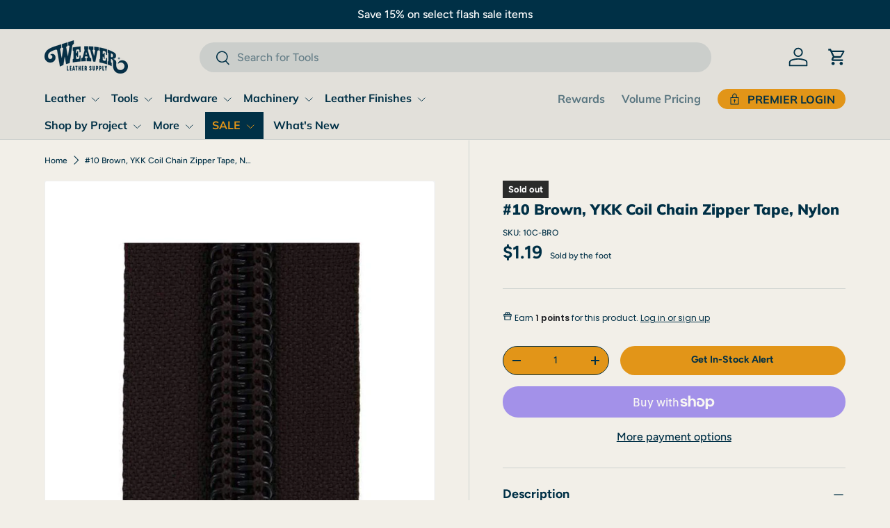

--- FILE ---
content_type: text/html; charset=utf-8
request_url: https://www.weaverleathersupply.com/products/10c-bro
body_size: 56908
content:
<!doctype html>
<html class="no-js" lang="en" dir="ltr">
<head><meta charset="utf-8">
<meta name="viewport" content="width=device-width,initial-scale=1">
<title>#10 Brown, YKK Coil Chain Zipper Tape, Nylon &ndash; Weaver Leather Supply</title><link rel="canonical" href="https://www.weaverleathersupply.com/products/10c-bro"><link rel="icon" href="//www.weaverleathersupply.com/cdn/shop/files/favicon.jpg?crop=center&height=48&v=1699274948&width=48" type="image/jpg">
  <link rel="apple-touch-icon" href="//www.weaverleathersupply.com/cdn/shop/files/favicon.jpg?crop=center&height=180&v=1699274948&width=180"><meta name="description" content="For use in repair, manufacturing of jackets, linings, boots, pants, tents, sleeping bags, purses, bags, and backpacks. With stock of multiple styles of zippers and their components, you can customize your zipper to fit your needs. Size: #10 Tape Width: 1 1/2&quot; Teeth to Edge: 5/8&quot; Tape Color: Brown Teeth Color: Brown Mat"><meta property="og:site_name" content="Weaver Leather Supply">
<meta property="og:url" content="https://www.weaverleathersupply.com/products/10c-bro">
<meta property="og:title" content="#10 Brown, YKK Coil Chain Zipper Tape, Nylon">
<meta property="og:type" content="product">
<meta property="og:description" content="For use in repair, manufacturing of jackets, linings, boots, pants, tents, sleeping bags, purses, bags, and backpacks. With stock of multiple styles of zippers and their components, you can customize your zipper to fit your needs. Size: #10 Tape Width: 1 1/2&quot; Teeth to Edge: 5/8&quot; Tape Color: Brown Teeth Color: Brown Mat"><meta property="og:image" content="http://www.weaverleathersupply.com/cdn/shop/files/ohio-travel-bag-zippers-10-brown-ykk-tape-coil-zipper-chain-nylon-10c-bro-10c-bro-29734064914631_0d0f0a8a-bd48-472f-ae8d-f232d8458437.jpg?crop=center&height=1200&v=1737489534&width=1200">
  <meta property="og:image:secure_url" content="https://www.weaverleathersupply.com/cdn/shop/files/ohio-travel-bag-zippers-10-brown-ykk-tape-coil-zipper-chain-nylon-10c-bro-10c-bro-29734064914631_0d0f0a8a-bd48-472f-ae8d-f232d8458437.jpg?crop=center&height=1200&v=1737489534&width=1200">
  <meta property="og:image:width" content="2048">
  <meta property="og:image:height" content="2050"><meta property="og:price:amount" content="1.19">
  <meta property="og:price:currency" content="USD"><meta name="twitter:site" content="@leathersupplies"><meta name="twitter:card" content="summary_large_image">
<meta name="twitter:title" content="#10 Brown, YKK Coil Chain Zipper Tape, Nylon">
<meta name="twitter:description" content="For use in repair, manufacturing of jackets, linings, boots, pants, tents, sleeping bags, purses, bags, and backpacks. With stock of multiple styles of zippers and their components, you can customize your zipper to fit your needs. Size: #10 Tape Width: 1 1/2&quot; Teeth to Edge: 5/8&quot; Tape Color: Brown Teeth Color: Brown Mat">
<link rel="preload" href="//www.weaverleathersupply.com/cdn/shop/t/411/assets/main.css?v=139178657801697996211769026356" as="style"><style data-shopify>
@font-face {
  font-family: Figtree;
  font-weight: 500;
  font-style: normal;
  font-display: swap;
  src: url("//www.weaverleathersupply.com/cdn/fonts/figtree/figtree_n5.3b6b7df38aa5986536945796e1f947445832047c.woff2") format("woff2"),
       url("//www.weaverleathersupply.com/cdn/fonts/figtree/figtree_n5.f26bf6dcae278b0ed902605f6605fa3338e81dab.woff") format("woff");
}
@font-face {
  font-family: Figtree;
  font-weight: 700;
  font-style: normal;
  font-display: swap;
  src: url("//www.weaverleathersupply.com/cdn/fonts/figtree/figtree_n7.2fd9bfe01586148e644724096c9d75e8c7a90e55.woff2") format("woff2"),
       url("//www.weaverleathersupply.com/cdn/fonts/figtree/figtree_n7.ea05de92d862f9594794ab281c4c3a67501ef5fc.woff") format("woff");
}
@font-face {
  font-family: Figtree;
  font-weight: 500;
  font-style: italic;
  font-display: swap;
  src: url("//www.weaverleathersupply.com/cdn/fonts/figtree/figtree_i5.969396f679a62854cf82dbf67acc5721e41351f0.woff2") format("woff2"),
       url("//www.weaverleathersupply.com/cdn/fonts/figtree/figtree_i5.93bc1cad6c73ca9815f9777c49176dfc9d2890dd.woff") format("woff");
}
@font-face {
  font-family: Figtree;
  font-weight: 700;
  font-style: italic;
  font-display: swap;
  src: url("//www.weaverleathersupply.com/cdn/fonts/figtree/figtree_i7.06add7096a6f2ab742e09ec7e498115904eda1fe.woff2") format("woff2"),
       url("//www.weaverleathersupply.com/cdn/fonts/figtree/figtree_i7.ee584b5fcaccdbb5518c0228158941f8df81b101.woff") format("woff");
}
@font-face {
  font-family: Muli;
  font-weight: 900;
  font-style: normal;
  font-display: swap;
  src: url("//www.weaverleathersupply.com/cdn/fonts/muli/muli_n9.7d66dc53f2718d25858080de2e0ed540c07d1bad.woff2") format("woff2"),
       url("//www.weaverleathersupply.com/cdn/fonts/muli/muli_n9.73693cff699117abf881b7381fb75f2bb2c48ced.woff") format("woff");
}
@font-face {
  font-family: Muli;
  font-weight: 700;
  font-style: normal;
  font-display: swap;
  src: url("//www.weaverleathersupply.com/cdn/fonts/muli/muli_n7.c8c44d0404947d89610714223e630c4cbe005587.woff2") format("woff2"),
       url("//www.weaverleathersupply.com/cdn/fonts/muli/muli_n7.4cbcffea6175d46b4d67e9408244a5b38c2ac568.woff") format("woff");
}
:root {
      --bg-color: 242 239 232 / 1.0;
      --bg-color-og: 242 239 232 / 1.0;
      --heading-color: 0 48 70;
      --text-color: 0 48 70;
      --text-color-og: 0 48 70;
      --scrollbar-color: 0 48 70;
      --link-color: 0 48 70;
      --link-color-og: 0 48 70;
      --star-color: 0 0 0;--swatch-border-color-default: 194 201 200;
        --swatch-border-color-active: 121 144 151;
        --swatch-card-size: 40px;
        --swatch-variant-picker-size: 74px;--color-scheme-1-bg: 232 233 231 / 1.0;
      --color-scheme-1-grad: ;
      --color-scheme-1-heading: 0 48 70;
      --color-scheme-1-text: 0 48 70;
      --color-scheme-1-btn-bg: 226 149 24;
      --color-scheme-1-btn-text: 0 48 70;
      --color-scheme-1-btn-bg-hover: 205 143 33;--color-scheme-2-bg: 0 0 0 / 0.0;
      --color-scheme-2-grad: ;
      --color-scheme-2-heading: 0 48 70;
      --color-scheme-2-text: 0 48 70;
      --color-scheme-2-btn-bg: 255 255 255;
      --color-scheme-2-btn-text: 0 48 70;
      --color-scheme-2-btn-bg-hover: 226 231 233;--color-scheme-3-bg: 0 48 70 / 1.0;
      --color-scheme-3-grad: ;
      --color-scheme-3-heading: 255 255 255;
      --color-scheme-3-text: 255 255 255;
      --color-scheme-3-btn-bg: 226 149 24;
      --color-scheme-3-btn-text: 0 48 70;
      --color-scheme-3-btn-bg-hover: 205 143 33;

      --drawer-bg-color: 255 255 255 / 1.0;
      --drawer-text-color: 42 43 42;

      --panel-bg-color: 244 244 244 / 1.0;
      --panel-heading-color: 42 43 42;
      --panel-text-color: 42 43 42;

      --in-stock-text-color: 44 126 63;
      --low-stock-text-color: 210 134 26;
      --very-low-stock-text-color: 180 12 28;
      --no-stock-text-color: 119 119 119;
      --no-stock-backordered-text-color: 119 119 119;

      --error-bg-color: 252 237 238;
      --error-text-color: 180 12 28;
      --success-bg-color: 232 246 234;
      --success-text-color: 44 126 63;
      --info-bg-color: 228 237 250;
      --info-text-color: 26 102 210;

      --heading-font-family: Muli, sans-serif;
      --heading-font-style: normal;
      --heading-font-weight: 900;
      --heading-scale-start: 2;

      --navigation-font-family: Muli, sans-serif;
      --navigation-font-style: normal;
      --navigation-font-weight: 700;--heading-text-transform: none;
--subheading-text-transform: none;
      --body-font-family: Figtree, sans-serif;
      --body-font-style: normal;
      --body-font-weight: 500;
      --body-font-size: 16;

      --section-gap: 48;
      --heading-gap: calc(8 * var(--space-unit));--grid-column-gap: 20px;--btn-bg-color: 226 149 24;
      --btn-bg-hover-color: 205 143 33;
      --btn-text-color: 0 48 70;
      --btn-bg-color-og: 226 149 24;
      --btn-text-color-og: 0 48 70;
      --btn-alt-bg-color: 226 149 24;
      --btn-alt-bg-alpha: 1.0;
      --btn-alt-text-color: 0 48 70;
      --btn-border-width: 1px;
      --btn-padding-y: 12px;

      
      --btn-border-radius: 27px;
      

      --btn-lg-border-radius: 50%;
      --btn-icon-border-radius: 50%;
      --input-with-btn-inner-radius: var(--btn-border-radius);

      --input-bg-color: 242 239 232 / 1.0;
      --input-text-color: 0 48 70;
      --input-border-width: 1px;
      --input-border-radius: 26px;
      --textarea-border-radius: 12px;
      --input-border-radius: 27px;
      --input-lg-border-radius: 33px;
      --input-bg-color-diff-3: #ece8de;
      --input-bg-color-diff-6: #e7e1d4;

      --modal-border-radius: 16px;
      --modal-overlay-color: 0 0 0;
      --modal-overlay-opacity: 0.4;
      --drawer-border-radius: 16px;
      --overlay-border-radius: 6px;

      --custom-label-bg-color: 0 48 70 / 1.0;
      --custom-label-text-color: 255 255 255 / 1.0;--sale-label-bg-color: 0 48 70 / 1.0;
      --sale-label-text-color: 255 255 255 / 1.0;--sold-out-label-bg-color: 42 43 42 / 1.0;
      --sold-out-label-text-color: 255 255 255 / 1.0;--new-label-bg-color: 0 48 70 / 1.0;
      --new-label-text-color: 255 255 255 / 1.0;--preorder-label-bg-color: 0 48 70 / 1.0;
      --preorder-label-text-color: 255 255 255 / 1.0;

      --collection-label-color: 0 126 18 / 1.0;

      --page-width: 1680px;
      --gutter-sm: 20px;
      --gutter-md: 32px;
      --gutter-lg: 64px;

      --payment-terms-bg-color: #f2efe8;

      --coll-card-bg-color: #F9F9F9;
      --coll-card-border-color: #f2f2f2;

      --card-highlight-bg-color: #F9F9F9;
      --card-highlight-text-color: 85 85 85;
      --card-highlight-border-color: #E1E1E1;--card-bg-color: #e2e0da;
      --card-text-color: 38 38 43;
      --card-border-color: #f2f2f2;

      --reading-width: 48em;
    }

    @media (max-width: 769px) {
      :root {
        --reading-width: 36em;
      }
    }
  </style><link rel="stylesheet" href="//www.weaverleathersupply.com/cdn/shop/t/411/assets/main.css?v=139178657801697996211769026356">
  <script src="//www.weaverleathersupply.com/cdn/shop/t/411/assets/main.js?v=182340204423554326591769026356" defer="defer"></script><link rel="preload" href="//www.weaverleathersupply.com/cdn/fonts/figtree/figtree_n5.3b6b7df38aa5986536945796e1f947445832047c.woff2" as="font" type="font/woff2" crossorigin fetchpriority="high"><link rel="preload" href="//www.weaverleathersupply.com/cdn/fonts/muli/muli_n9.7d66dc53f2718d25858080de2e0ed540c07d1bad.woff2" as="font" type="font/woff2" crossorigin fetchpriority="high"><link rel="stylesheet" href="//www.weaverleathersupply.com/cdn/shop/t/411/assets/swatches.css?v=161285245796444253901769026356" media="print" onload="this.media='all'">
    <noscript><link rel="stylesheet" href="//www.weaverleathersupply.com/cdn/shop/t/411/assets/swatches.css?v=161285245796444253901769026356"></noscript><script>window.performance && window.performance.mark && window.performance.mark('shopify.content_for_header.start');</script><meta name="facebook-domain-verification" content="2v1j0ecjcvs9gjup62boqr0ikk8ka7">
<meta id="shopify-digital-wallet" name="shopify-digital-wallet" content="/61158097036/digital_wallets/dialog">
<meta name="shopify-checkout-api-token" content="5f25cae4cbed4d542134927da07571e1">
<meta id="in-context-paypal-metadata" data-shop-id="61158097036" data-venmo-supported="true" data-environment="production" data-locale="en_US" data-paypal-v4="true" data-currency="USD">
<link rel="alternate" type="application/json+oembed" href="https://www.weaverleathersupply.com/products/10c-bro.oembed">
<script async="async" src="/checkouts/internal/preloads.js?locale=en-US"></script>
<link rel="preconnect" href="https://shop.app" crossorigin="anonymous">
<script async="async" src="https://shop.app/checkouts/internal/preloads.js?locale=en-US&shop_id=61158097036" crossorigin="anonymous"></script>
<script id="apple-pay-shop-capabilities" type="application/json">{"shopId":61158097036,"countryCode":"US","currencyCode":"USD","merchantCapabilities":["supports3DS"],"merchantId":"gid:\/\/shopify\/Shop\/61158097036","merchantName":"Weaver Leather Supply","requiredBillingContactFields":["postalAddress","email","phone"],"requiredShippingContactFields":["postalAddress","email","phone"],"shippingType":"shipping","supportedNetworks":["visa","masterCard","amex","discover","elo","jcb"],"total":{"type":"pending","label":"Weaver Leather Supply","amount":"1.00"},"shopifyPaymentsEnabled":true,"supportsSubscriptions":true}</script>
<script id="shopify-features" type="application/json">{"accessToken":"5f25cae4cbed4d542134927da07571e1","betas":["rich-media-storefront-analytics"],"domain":"www.weaverleathersupply.com","predictiveSearch":true,"shopId":61158097036,"locale":"en"}</script>
<script>var Shopify = Shopify || {};
Shopify.shop = "weaverleathersupply.myshopify.com";
Shopify.locale = "en";
Shopify.currency = {"active":"USD","rate":"1.0"};
Shopify.country = "US";
Shopify.theme = {"name":"Offer #5 Supply Hardware Sale","id":151412015244,"schema_name":"Enterprise","schema_version":"1.6.3","theme_store_id":1657,"role":"main"};
Shopify.theme.handle = "null";
Shopify.theme.style = {"id":null,"handle":null};
Shopify.cdnHost = "www.weaverleathersupply.com/cdn";
Shopify.routes = Shopify.routes || {};
Shopify.routes.root = "/";</script>
<script type="module">!function(o){(o.Shopify=o.Shopify||{}).modules=!0}(window);</script>
<script>!function(o){function n(){var o=[];function n(){o.push(Array.prototype.slice.apply(arguments))}return n.q=o,n}var t=o.Shopify=o.Shopify||{};t.loadFeatures=n(),t.autoloadFeatures=n()}(window);</script>
<script>
  window.ShopifyPay = window.ShopifyPay || {};
  window.ShopifyPay.apiHost = "shop.app\/pay";
  window.ShopifyPay.redirectState = null;
</script>
<script id="shop-js-analytics" type="application/json">{"pageType":"product"}</script>
<script defer="defer" async type="module" src="//www.weaverleathersupply.com/cdn/shopifycloud/shop-js/modules/v2/client.init-shop-cart-sync_BT-GjEfc.en.esm.js"></script>
<script defer="defer" async type="module" src="//www.weaverleathersupply.com/cdn/shopifycloud/shop-js/modules/v2/chunk.common_D58fp_Oc.esm.js"></script>
<script defer="defer" async type="module" src="//www.weaverleathersupply.com/cdn/shopifycloud/shop-js/modules/v2/chunk.modal_xMitdFEc.esm.js"></script>
<script type="module">
  await import("//www.weaverleathersupply.com/cdn/shopifycloud/shop-js/modules/v2/client.init-shop-cart-sync_BT-GjEfc.en.esm.js");
await import("//www.weaverleathersupply.com/cdn/shopifycloud/shop-js/modules/v2/chunk.common_D58fp_Oc.esm.js");
await import("//www.weaverleathersupply.com/cdn/shopifycloud/shop-js/modules/v2/chunk.modal_xMitdFEc.esm.js");

  window.Shopify.SignInWithShop?.initShopCartSync?.({"fedCMEnabled":true,"windoidEnabled":true});

</script>
<script defer="defer" async type="module" src="//www.weaverleathersupply.com/cdn/shopifycloud/shop-js/modules/v2/client.payment-terms_Ci9AEqFq.en.esm.js"></script>
<script defer="defer" async type="module" src="//www.weaverleathersupply.com/cdn/shopifycloud/shop-js/modules/v2/chunk.common_D58fp_Oc.esm.js"></script>
<script defer="defer" async type="module" src="//www.weaverleathersupply.com/cdn/shopifycloud/shop-js/modules/v2/chunk.modal_xMitdFEc.esm.js"></script>
<script type="module">
  await import("//www.weaverleathersupply.com/cdn/shopifycloud/shop-js/modules/v2/client.payment-terms_Ci9AEqFq.en.esm.js");
await import("//www.weaverleathersupply.com/cdn/shopifycloud/shop-js/modules/v2/chunk.common_D58fp_Oc.esm.js");
await import("//www.weaverleathersupply.com/cdn/shopifycloud/shop-js/modules/v2/chunk.modal_xMitdFEc.esm.js");

  
</script>
<script>
  window.Shopify = window.Shopify || {};
  if (!window.Shopify.featureAssets) window.Shopify.featureAssets = {};
  window.Shopify.featureAssets['shop-js'] = {"shop-cart-sync":["modules/v2/client.shop-cart-sync_DZOKe7Ll.en.esm.js","modules/v2/chunk.common_D58fp_Oc.esm.js","modules/v2/chunk.modal_xMitdFEc.esm.js"],"init-fed-cm":["modules/v2/client.init-fed-cm_B6oLuCjv.en.esm.js","modules/v2/chunk.common_D58fp_Oc.esm.js","modules/v2/chunk.modal_xMitdFEc.esm.js"],"shop-cash-offers":["modules/v2/client.shop-cash-offers_D2sdYoxE.en.esm.js","modules/v2/chunk.common_D58fp_Oc.esm.js","modules/v2/chunk.modal_xMitdFEc.esm.js"],"shop-login-button":["modules/v2/client.shop-login-button_QeVjl5Y3.en.esm.js","modules/v2/chunk.common_D58fp_Oc.esm.js","modules/v2/chunk.modal_xMitdFEc.esm.js"],"pay-button":["modules/v2/client.pay-button_DXTOsIq6.en.esm.js","modules/v2/chunk.common_D58fp_Oc.esm.js","modules/v2/chunk.modal_xMitdFEc.esm.js"],"shop-button":["modules/v2/client.shop-button_DQZHx9pm.en.esm.js","modules/v2/chunk.common_D58fp_Oc.esm.js","modules/v2/chunk.modal_xMitdFEc.esm.js"],"avatar":["modules/v2/client.avatar_BTnouDA3.en.esm.js"],"init-windoid":["modules/v2/client.init-windoid_CR1B-cfM.en.esm.js","modules/v2/chunk.common_D58fp_Oc.esm.js","modules/v2/chunk.modal_xMitdFEc.esm.js"],"init-shop-for-new-customer-accounts":["modules/v2/client.init-shop-for-new-customer-accounts_C_vY_xzh.en.esm.js","modules/v2/client.shop-login-button_QeVjl5Y3.en.esm.js","modules/v2/chunk.common_D58fp_Oc.esm.js","modules/v2/chunk.modal_xMitdFEc.esm.js"],"init-shop-email-lookup-coordinator":["modules/v2/client.init-shop-email-lookup-coordinator_BI7n9ZSv.en.esm.js","modules/v2/chunk.common_D58fp_Oc.esm.js","modules/v2/chunk.modal_xMitdFEc.esm.js"],"init-shop-cart-sync":["modules/v2/client.init-shop-cart-sync_BT-GjEfc.en.esm.js","modules/v2/chunk.common_D58fp_Oc.esm.js","modules/v2/chunk.modal_xMitdFEc.esm.js"],"shop-toast-manager":["modules/v2/client.shop-toast-manager_DiYdP3xc.en.esm.js","modules/v2/chunk.common_D58fp_Oc.esm.js","modules/v2/chunk.modal_xMitdFEc.esm.js"],"init-customer-accounts":["modules/v2/client.init-customer-accounts_D9ZNqS-Q.en.esm.js","modules/v2/client.shop-login-button_QeVjl5Y3.en.esm.js","modules/v2/chunk.common_D58fp_Oc.esm.js","modules/v2/chunk.modal_xMitdFEc.esm.js"],"init-customer-accounts-sign-up":["modules/v2/client.init-customer-accounts-sign-up_iGw4briv.en.esm.js","modules/v2/client.shop-login-button_QeVjl5Y3.en.esm.js","modules/v2/chunk.common_D58fp_Oc.esm.js","modules/v2/chunk.modal_xMitdFEc.esm.js"],"shop-follow-button":["modules/v2/client.shop-follow-button_CqMgW2wH.en.esm.js","modules/v2/chunk.common_D58fp_Oc.esm.js","modules/v2/chunk.modal_xMitdFEc.esm.js"],"checkout-modal":["modules/v2/client.checkout-modal_xHeaAweL.en.esm.js","modules/v2/chunk.common_D58fp_Oc.esm.js","modules/v2/chunk.modal_xMitdFEc.esm.js"],"shop-login":["modules/v2/client.shop-login_D91U-Q7h.en.esm.js","modules/v2/chunk.common_D58fp_Oc.esm.js","modules/v2/chunk.modal_xMitdFEc.esm.js"],"lead-capture":["modules/v2/client.lead-capture_BJmE1dJe.en.esm.js","modules/v2/chunk.common_D58fp_Oc.esm.js","modules/v2/chunk.modal_xMitdFEc.esm.js"],"payment-terms":["modules/v2/client.payment-terms_Ci9AEqFq.en.esm.js","modules/v2/chunk.common_D58fp_Oc.esm.js","modules/v2/chunk.modal_xMitdFEc.esm.js"]};
</script>
<script>(function() {
  var isLoaded = false;
  function asyncLoad() {
    if (isLoaded) return;
    isLoaded = true;
    var urls = ["https:\/\/cdn-loyalty.yotpo.com\/loader\/7wrUraUwXDjRf-TmfJ-4gQ.js?shop=weaverleathersupply.myshopify.com","\/\/cdn.shopify.com\/proxy\/29fa1208a7308fa0b63a2b12d7635f1c83b5058f1fb8c06165d6faf2d71f440f\/shopify.livechatinc.com\/api\/v2\/script\/60b67b09-97b4-4cd9-b2b4-1739c6a136c1\/widget.js?shop=weaverleathersupply.myshopify.com\u0026sp-cache-control=cHVibGljLCBtYXgtYWdlPTkwMA","\/\/cdn.shopify.com\/proxy\/5266fb8525b9b439d4972654937512b140b32415b772c25e84f7523d297ed21b\/bingshoppingtool-t2app-prod.trafficmanager.net\/api\/ShopifyMT\/v1\/uet\/tracking_script?shop=weaverleathersupply.myshopify.com\u0026sp-cache-control=cHVibGljLCBtYXgtYWdlPTkwMA"];
    for (var i = 0; i < urls.length; i++) {
      var s = document.createElement('script');
      s.type = 'text/javascript';
      s.async = true;
      s.src = urls[i];
      var x = document.getElementsByTagName('script')[0];
      x.parentNode.insertBefore(s, x);
    }
  };
  if(window.attachEvent) {
    window.attachEvent('onload', asyncLoad);
  } else {
    window.addEventListener('load', asyncLoad, false);
  }
})();</script>
<script id="__st">var __st={"a":61158097036,"offset":-18000,"reqid":"dda89dc8-dd8d-4732-90a5-4eb8276e55ed-1769481612","pageurl":"www.weaverleathersupply.com\/products\/10c-bro","u":"22580614147b","p":"product","rtyp":"product","rid":7255035773068};</script>
<script>window.ShopifyPaypalV4VisibilityTracking = true;</script>
<script id="captcha-bootstrap">!function(){'use strict';const t='contact',e='account',n='new_comment',o=[[t,t],['blogs',n],['comments',n],[t,'customer']],c=[[e,'customer_login'],[e,'guest_login'],[e,'recover_customer_password'],[e,'create_customer']],r=t=>t.map((([t,e])=>`form[action*='/${t}']:not([data-nocaptcha='true']) input[name='form_type'][value='${e}']`)).join(','),a=t=>()=>t?[...document.querySelectorAll(t)].map((t=>t.form)):[];function s(){const t=[...o],e=r(t);return a(e)}const i='password',u='form_key',d=['recaptcha-v3-token','g-recaptcha-response','h-captcha-response',i],f=()=>{try{return window.sessionStorage}catch{return}},m='__shopify_v',_=t=>t.elements[u];function p(t,e,n=!1){try{const o=window.sessionStorage,c=JSON.parse(o.getItem(e)),{data:r}=function(t){const{data:e,action:n}=t;return t[m]||n?{data:e,action:n}:{data:t,action:n}}(c);for(const[e,n]of Object.entries(r))t.elements[e]&&(t.elements[e].value=n);n&&o.removeItem(e)}catch(o){console.error('form repopulation failed',{error:o})}}const l='form_type',E='cptcha';function T(t){t.dataset[E]=!0}const w=window,h=w.document,L='Shopify',v='ce_forms',y='captcha';let A=!1;((t,e)=>{const n=(g='f06e6c50-85a8-45c8-87d0-21a2b65856fe',I='https://cdn.shopify.com/shopifycloud/storefront-forms-hcaptcha/ce_storefront_forms_captcha_hcaptcha.v1.5.2.iife.js',D={infoText:'Protected by hCaptcha',privacyText:'Privacy',termsText:'Terms'},(t,e,n)=>{const o=w[L][v],c=o.bindForm;if(c)return c(t,g,e,D).then(n);var r;o.q.push([[t,g,e,D],n]),r=I,A||(h.body.append(Object.assign(h.createElement('script'),{id:'captcha-provider',async:!0,src:r})),A=!0)});var g,I,D;w[L]=w[L]||{},w[L][v]=w[L][v]||{},w[L][v].q=[],w[L][y]=w[L][y]||{},w[L][y].protect=function(t,e){n(t,void 0,e),T(t)},Object.freeze(w[L][y]),function(t,e,n,w,h,L){const[v,y,A,g]=function(t,e,n){const i=e?o:[],u=t?c:[],d=[...i,...u],f=r(d),m=r(i),_=r(d.filter((([t,e])=>n.includes(e))));return[a(f),a(m),a(_),s()]}(w,h,L),I=t=>{const e=t.target;return e instanceof HTMLFormElement?e:e&&e.form},D=t=>v().includes(t);t.addEventListener('submit',(t=>{const e=I(t);if(!e)return;const n=D(e)&&!e.dataset.hcaptchaBound&&!e.dataset.recaptchaBound,o=_(e),c=g().includes(e)&&(!o||!o.value);(n||c)&&t.preventDefault(),c&&!n&&(function(t){try{if(!f())return;!function(t){const e=f();if(!e)return;const n=_(t);if(!n)return;const o=n.value;o&&e.removeItem(o)}(t);const e=Array.from(Array(32),(()=>Math.random().toString(36)[2])).join('');!function(t,e){_(t)||t.append(Object.assign(document.createElement('input'),{type:'hidden',name:u})),t.elements[u].value=e}(t,e),function(t,e){const n=f();if(!n)return;const o=[...t.querySelectorAll(`input[type='${i}']`)].map((({name:t})=>t)),c=[...d,...o],r={};for(const[a,s]of new FormData(t).entries())c.includes(a)||(r[a]=s);n.setItem(e,JSON.stringify({[m]:1,action:t.action,data:r}))}(t,e)}catch(e){console.error('failed to persist form',e)}}(e),e.submit())}));const S=(t,e)=>{t&&!t.dataset[E]&&(n(t,e.some((e=>e===t))),T(t))};for(const o of['focusin','change'])t.addEventListener(o,(t=>{const e=I(t);D(e)&&S(e,y())}));const B=e.get('form_key'),M=e.get(l),P=B&&M;t.addEventListener('DOMContentLoaded',(()=>{const t=y();if(P)for(const e of t)e.elements[l].value===M&&p(e,B);[...new Set([...A(),...v().filter((t=>'true'===t.dataset.shopifyCaptcha))])].forEach((e=>S(e,t)))}))}(h,new URLSearchParams(w.location.search),n,t,e,['guest_login'])})(!0,!0)}();</script>
<script integrity="sha256-4kQ18oKyAcykRKYeNunJcIwy7WH5gtpwJnB7kiuLZ1E=" data-source-attribution="shopify.loadfeatures" defer="defer" src="//www.weaverleathersupply.com/cdn/shopifycloud/storefront/assets/storefront/load_feature-a0a9edcb.js" crossorigin="anonymous"></script>
<script crossorigin="anonymous" defer="defer" src="//www.weaverleathersupply.com/cdn/shopifycloud/storefront/assets/shopify_pay/storefront-65b4c6d7.js?v=20250812"></script>
<script data-source-attribution="shopify.dynamic_checkout.dynamic.init">var Shopify=Shopify||{};Shopify.PaymentButton=Shopify.PaymentButton||{isStorefrontPortableWallets:!0,init:function(){window.Shopify.PaymentButton.init=function(){};var t=document.createElement("script");t.src="https://www.weaverleathersupply.com/cdn/shopifycloud/portable-wallets/latest/portable-wallets.en.js",t.type="module",document.head.appendChild(t)}};
</script>
<script data-source-attribution="shopify.dynamic_checkout.buyer_consent">
  function portableWalletsHideBuyerConsent(e){var t=document.getElementById("shopify-buyer-consent"),n=document.getElementById("shopify-subscription-policy-button");t&&n&&(t.classList.add("hidden"),t.setAttribute("aria-hidden","true"),n.removeEventListener("click",e))}function portableWalletsShowBuyerConsent(e){var t=document.getElementById("shopify-buyer-consent"),n=document.getElementById("shopify-subscription-policy-button");t&&n&&(t.classList.remove("hidden"),t.removeAttribute("aria-hidden"),n.addEventListener("click",e))}window.Shopify?.PaymentButton&&(window.Shopify.PaymentButton.hideBuyerConsent=portableWalletsHideBuyerConsent,window.Shopify.PaymentButton.showBuyerConsent=portableWalletsShowBuyerConsent);
</script>
<script>
  function portableWalletsCleanup(e){e&&e.src&&console.error("Failed to load portable wallets script "+e.src);var t=document.querySelectorAll("shopify-accelerated-checkout .shopify-payment-button__skeleton, shopify-accelerated-checkout-cart .wallet-cart-button__skeleton"),e=document.getElementById("shopify-buyer-consent");for(let e=0;e<t.length;e++)t[e].remove();e&&e.remove()}function portableWalletsNotLoadedAsModule(e){e instanceof ErrorEvent&&"string"==typeof e.message&&e.message.includes("import.meta")&&"string"==typeof e.filename&&e.filename.includes("portable-wallets")&&(window.removeEventListener("error",portableWalletsNotLoadedAsModule),window.Shopify.PaymentButton.failedToLoad=e,"loading"===document.readyState?document.addEventListener("DOMContentLoaded",window.Shopify.PaymentButton.init):window.Shopify.PaymentButton.init())}window.addEventListener("error",portableWalletsNotLoadedAsModule);
</script>

<script type="module" src="https://www.weaverleathersupply.com/cdn/shopifycloud/portable-wallets/latest/portable-wallets.en.js" onError="portableWalletsCleanup(this)" crossorigin="anonymous"></script>
<script nomodule>
  document.addEventListener("DOMContentLoaded", portableWalletsCleanup);
</script>

<script id='scb4127' type='text/javascript' async='' src='https://www.weaverleathersupply.com/cdn/shopifycloud/privacy-banner/storefront-banner.js'></script><link id="shopify-accelerated-checkout-styles" rel="stylesheet" media="screen" href="https://www.weaverleathersupply.com/cdn/shopifycloud/portable-wallets/latest/accelerated-checkout-backwards-compat.css" crossorigin="anonymous">
<style id="shopify-accelerated-checkout-cart">
        #shopify-buyer-consent {
  margin-top: 1em;
  display: inline-block;
  width: 100%;
}

#shopify-buyer-consent.hidden {
  display: none;
}

#shopify-subscription-policy-button {
  background: none;
  border: none;
  padding: 0;
  text-decoration: underline;
  font-size: inherit;
  cursor: pointer;
}

#shopify-subscription-policy-button::before {
  box-shadow: none;
}

      </style>
<script id="sections-script" data-sections="header,footer" defer="defer" src="//www.weaverleathersupply.com/cdn/shop/t/411/compiled_assets/scripts.js?v=38011"></script>
<script>window.performance && window.performance.mark && window.performance.mark('shopify.content_for_header.end');</script>


  <script>document.documentElement.className = document.documentElement.className.replace('no-js', 'js');</script><!-- CC Custom Head Start --><script>(function(w,d,t,r,u){var f,n,i;w[u]=w[u]||[],f=function(){var o={ti:"56064434", enableAutoSpaTracking: true};o.q=w[u],w[u]=new UET(o),w[u].push("pageLoad")},n=d.createElement(t),n.src=r,n.async=1,n.onload=n.onreadystatechange=function(){var s=this.readyState;s&&s!=="loaded"&&s!=="complete"||(f(),n.onload=n.onreadystatechange=null)},i=d.getElementsByTagName(t)[0],i.parentNode.insertBefore(n,i)})(window,document,"script","//bat.bing.com/bat.js","uetq");</script>
      <!-- BEGIN MerchantWidget Code -->
        <script id="merchantWidgetScript" src="https://www.gstatic.com/shopping/merchant/merchantwidget.js" defer>
        </script>
        <script type="text/javascript">
          merchantWidgetScript.addEventListener('load', function () {
            merchantwidget.start({
             position: 'LEFT_BOTTOM',
             mobileBottomMargin: 50
           });
          });
        </script>
      <!-- END MerchantWidget Code --><!-- CC Custom Head End --><!-- BEGIN app block: shopify://apps/klaviyo-email-marketing-sms/blocks/klaviyo-onsite-embed/2632fe16-c075-4321-a88b-50b567f42507 -->












  <script async src="https://static.klaviyo.com/onsite/js/RTqT6i/klaviyo.js?company_id=RTqT6i"></script>
  <script>!function(){if(!window.klaviyo){window._klOnsite=window._klOnsite||[];try{window.klaviyo=new Proxy({},{get:function(n,i){return"push"===i?function(){var n;(n=window._klOnsite).push.apply(n,arguments)}:function(){for(var n=arguments.length,o=new Array(n),w=0;w<n;w++)o[w]=arguments[w];var t="function"==typeof o[o.length-1]?o.pop():void 0,e=new Promise((function(n){window._klOnsite.push([i].concat(o,[function(i){t&&t(i),n(i)}]))}));return e}}})}catch(n){window.klaviyo=window.klaviyo||[],window.klaviyo.push=function(){var n;(n=window._klOnsite).push.apply(n,arguments)}}}}();</script>

  
    <script id="viewed_product">
      if (item == null) {
        var _learnq = _learnq || [];

        var MetafieldReviews = null
        var MetafieldYotpoRating = null
        var MetafieldYotpoCount = null
        var MetafieldLooxRating = null
        var MetafieldLooxCount = null
        var okendoProduct = null
        var okendoProductReviewCount = null
        var okendoProductReviewAverageValue = null
        try {
          // The following fields are used for Customer Hub recently viewed in order to add reviews.
          // This information is not part of __kla_viewed. Instead, it is part of __kla_viewed_reviewed_items
          MetafieldReviews = {"rating_count":0};
          MetafieldYotpoRating = "0"
          MetafieldYotpoCount = "0"
          MetafieldLooxRating = null
          MetafieldLooxCount = null

          okendoProduct = null
          // If the okendo metafield is not legacy, it will error, which then requires the new json formatted data
          if (okendoProduct && 'error' in okendoProduct) {
            okendoProduct = null
          }
          okendoProductReviewCount = okendoProduct ? okendoProduct.reviewCount : null
          okendoProductReviewAverageValue = okendoProduct ? okendoProduct.reviewAverageValue : null
        } catch (error) {
          console.error('Error in Klaviyo onsite reviews tracking:', error);
        }

        var item = {
          Name: "#10 Brown, YKK Coil Chain Zipper Tape, Nylon",
          ProductID: 7255035773068,
          Categories: ["Black Friday \u0026 Cyber Monday Leathercraft Deals","Explore All Leathercraft Collections \u0026 Brands","Hardware for Leathercrafting \u0026 Leatherworking","Heavy-Duty Zippers \u0026 Leather Hardware Essentials","Ohio Travel Bag Collection","Zipper Chain \u0026 Coil","Zippers for Leather - Complete \u0026 Bulk"],
          ImageURL: "https://www.weaverleathersupply.com/cdn/shop/files/ohio-travel-bag-zippers-10-brown-ykk-tape-coil-zipper-chain-nylon-10c-bro-10c-bro-29734064914631_0d0f0a8a-bd48-472f-ae8d-f232d8458437_grande.jpg?v=1737489534",
          URL: "https://www.weaverleathersupply.com/products/10c-bro",
          Brand: "Ohio Travel Bag",
          Price: "$1.19",
          Value: "1.19",
          CompareAtPrice: "$0.00"
        };
        _learnq.push(['track', 'Viewed Product', item]);
        _learnq.push(['trackViewedItem', {
          Title: item.Name,
          ItemId: item.ProductID,
          Categories: item.Categories,
          ImageUrl: item.ImageURL,
          Url: item.URL,
          Metadata: {
            Brand: item.Brand,
            Price: item.Price,
            Value: item.Value,
            CompareAtPrice: item.CompareAtPrice
          },
          metafields:{
            reviews: MetafieldReviews,
            yotpo:{
              rating: MetafieldYotpoRating,
              count: MetafieldYotpoCount,
            },
            loox:{
              rating: MetafieldLooxRating,
              count: MetafieldLooxCount,
            },
            okendo: {
              rating: okendoProductReviewAverageValue,
              count: okendoProductReviewCount,
            }
          }
        }]);
      }
    </script>
  




  <script>
    window.klaviyoReviewsProductDesignMode = false
  </script>







<!-- END app block --><!-- BEGIN app block: shopify://apps/eg-auto-add-to-cart/blocks/app-embed/0f7d4f74-1e89-4820-aec4-6564d7e535d2 -->










  
    <script
      async
      type="text/javascript"
      src="https://cdn.506.io/eg/script.js?shop=weaverleathersupply.myshopify.com&v=7"
    ></script>
  



  <meta id="easygift-shop" itemid="c2hvcF8kXzE3Njk0ODE2MTI=" content="{&quot;isInstalled&quot;:true,&quot;installedOn&quot;:&quot;2023-12-14T14:04:14.512Z&quot;,&quot;appVersion&quot;:&quot;3.0&quot;,&quot;subscriptionName&quot;:&quot;Standard&quot;,&quot;cartAnalytics&quot;:true,&quot;freeTrialEndsOn&quot;:null,&quot;settings&quot;:{&quot;reminderBannerStyle&quot;:{&quot;position&quot;:{&quot;horizontal&quot;:&quot;right&quot;,&quot;vertical&quot;:&quot;bottom&quot;},&quot;imageUrl&quot;:null,&quot;closingMode&quot;:&quot;doNotAutoClose&quot;,&quot;cssStyles&quot;:&quot;&quot;,&quot;displayAfter&quot;:5,&quot;headerText&quot;:&quot;&quot;,&quot;primaryColor&quot;:&quot;#000000&quot;,&quot;reshowBannerAfter&quot;:&quot;everyNewSession&quot;,&quot;selfcloseAfter&quot;:5,&quot;showImage&quot;:false,&quot;subHeaderText&quot;:&quot;&quot;},&quot;addedItemIdentifier&quot;:&quot;_Gifted&quot;,&quot;ignoreOtherAppLineItems&quot;:null,&quot;customVariantsInfoLifetimeMins&quot;:null,&quot;redirectPath&quot;:null,&quot;ignoreNonStandardCartRequests&quot;:false,&quot;bannerStyle&quot;:{&quot;position&quot;:{&quot;horizontal&quot;:&quot;right&quot;,&quot;vertical&quot;:&quot;bottom&quot;},&quot;cssStyles&quot;:null,&quot;primaryColor&quot;:&quot;#000000&quot;},&quot;themePresetId&quot;:null,&quot;notificationStyle&quot;:{&quot;position&quot;:{&quot;horizontal&quot;:null,&quot;vertical&quot;:null},&quot;cssStyles&quot;:null,&quot;duration&quot;:null,&quot;hasCustomizations&quot;:false,&quot;primaryColor&quot;:null},&quot;fetchCartData&quot;:false,&quot;useLocalStorage&quot;:{&quot;enabled&quot;:false,&quot;expiryMinutes&quot;:null},&quot;popupStyle&quot;:{&quot;addButtonText&quot;:null,&quot;cssStyles&quot;:null,&quot;dismissButtonText&quot;:null,&quot;hasCustomizations&quot;:false,&quot;imageUrl&quot;:null,&quot;outOfStockButtonText&quot;:null,&quot;primaryColor&quot;:null,&quot;secondaryColor&quot;:null,&quot;showProductLink&quot;:false,&quot;subscriptionLabel&quot;:&quot;Subscription Plan&quot;},&quot;refreshAfterBannerClick&quot;:false,&quot;disableReapplyRules&quot;:false,&quot;disableReloadOnFailedAddition&quot;:false,&quot;autoReloadCartPage&quot;:false,&quot;ajaxRedirectPath&quot;:null,&quot;allowSimultaneousRequests&quot;:false,&quot;applyRulesOnCheckout&quot;:false,&quot;enableCartCtrlOverrides&quot;:true,&quot;scriptSettings&quot;:{&quot;branding&quot;:{&quot;show&quot;:false,&quot;removalRequestSent&quot;:null},&quot;productPageRedirection&quot;:{&quot;enabled&quot;:false,&quot;products&quot;:[],&quot;redirectionURL&quot;:&quot;\/&quot;},&quot;debugging&quot;:{&quot;enabled&quot;:false,&quot;enabledOn&quot;:null,&quot;stringifyObj&quot;:false},&quot;customCSS&quot;:null,&quot;delayUpdates&quot;:2000,&quot;decodePayload&quot;:false,&quot;hideAlertsOnFrontend&quot;:false,&quot;removeEGPropertyFromSplitActionLineItems&quot;:false,&quot;fetchProductInfoFromSavedDomain&quot;:false,&quot;enableBuyNowInterceptions&quot;:false,&quot;removeProductsAddedFromExpiredRules&quot;:false,&quot;useFinalPrice&quot;:false,&quot;hideGiftedPropertyText&quot;:false,&quot;fetchCartDataBeforeRequest&quot;:false}},&quot;translations&quot;:null,&quot;defaultLocale&quot;:&quot;en&quot;,&quot;shopDomain&quot;:&quot;www.weaverleathersupply.com&quot;}">


<script defer>
  (async function() {
    try {

      const blockVersion = "v3"
      if (blockVersion != "v3") {
        return
      }

      let metaErrorFlag = false;
      if (metaErrorFlag) {
        return
      }

      // Parse metafields as JSON
      const metafields = {"easygift-rule-6903ad94a8231dd6a3c9b4d8":{"schedule":{"enabled":true,"starts":"2025-12-16T05:00:00Z","ends":"2025-12-25T05:00:00Z"},"trigger":{"productTags":{"targets":[],"collectionInfo":null,"sellingPlan":null},"type":"productsInclude","minCartValue":null,"hasUpperCartValue":false,"upperCartValue":null,"products":[{"name":"Weaver Leather Supply eGift Card - $10.00","variantId":41317172510860,"variantGid":"gid:\/\/shopify\/ProductVariant\/41317172510860","productGid":"gid:\/\/shopify\/Product\/7125315747980","handle":"weaver-leather-supply-gift-card","sellingPlans":[],"alerts":[],"_id":"6903adb436daec7bda167a84"},{"name":"Weaver Leather Supply eGift Card - $25.00","variantId":41317172543628,"variantGid":"gid:\/\/shopify\/ProductVariant\/41317172543628","productGid":"gid:\/\/shopify\/Product\/7125315747980","handle":"weaver-leather-supply-gift-card","sellingPlans":[],"alerts":[],"_id":"6903adb436daec7bda167a85"},{"name":"Weaver Leather Supply eGift Card - $50.00","variantId":41317172576396,"variantGid":"gid:\/\/shopify\/ProductVariant\/41317172576396","productGid":"gid:\/\/shopify\/Product\/7125315747980","handle":"weaver-leather-supply-gift-card","sellingPlans":[],"alerts":[],"_id":"6903adb436daec7bda167a86"},{"name":"Weaver Leather Supply eGift Card - $100.00","variantId":41317172609164,"variantGid":"gid:\/\/shopify\/ProductVariant\/41317172609164","productGid":"gid:\/\/shopify\/Product\/7125315747980","handle":"weaver-leather-supply-gift-card","sellingPlans":[],"alerts":[],"_id":"6903adb436daec7bda167a87"}],"collections":[],"condition":"value","conditionMin":100,"conditionMax":null,"collectionSellingPlanType":null},"action":{"notification":{"enabled":true,"showImage":true,"imageUrl":"https:\/\/cdn.506.io\/eg\/eg_notification_default_512x512.png","headerText":"Your $20 eGift has been added to your cart"},"discount":{"type":"shpAutomatic","title":"BOGO eGIFT Card","id":"gid:\/\/shopify\/DiscountAutomaticNode\/1280798949516","createdByEasyGift":true,"value":100,"discountType":"percentage","easygiftAppDiscount":false,"issue":null,"code":null},"popupOptions":{"headline":null,"subHeadline":null,"showItemsPrice":false,"showVariantsSeparately":false,"popupDismissable":false,"imageUrl":null,"persistPopup":false,"rewardQuantity":1,"showDiscountedPrice":false,"hideOOSItems":false},"banner":{"enabled":false,"headerText":null,"subHeaderText":null,"showImage":false,"imageUrl":null,"displayAfter":"5","closingMode":"doNotAutoClose","selfcloseAfter":"5","reshowBannerAfter":"everyNewSession","redirectLink":null},"type":"addAutomatically","products":[{"name":"Weaver Leather Supply eGift Card - $10.00","variantId":"41317172510860","variantGid":"gid:\/\/shopify\/ProductVariant\/41317172510860","productGid":"gid:\/\/shopify\/Product\/7125315747980","quantity":"2","handle":"weaver-leather-supply-gift-card","price":"10.00"}],"limit":1,"preventProductRemoval":false,"addAvailableProducts":false},"targeting":{"link":{"destination":null,"data":null,"cookieLifetime":14},"additionalCriteria":{"geo":{"include":[],"exclude":[]},"type":null,"customerTags":[],"customerTagsExcluded":[],"customerId":[],"orderCount":null,"hasOrderCountMax":false,"orderCountMax":null,"totalSpent":null,"hasTotalSpentMax":false,"totalSpentMax":null},"type":"all"},"settings":{"worksInReverse":true,"runsOncePerSession":false,"preventAddedItemPurchase":false,"showReminderBanner":false},"_id":"6903ad94a8231dd6a3c9b4d8","name":"BOGO eGift Card","store":"657b0b59d8c572e0b028e04e","shop":"weaverleathersupply","active":true,"translations":null,"createdAt":"2025-10-30T18:25:24.415Z","updatedAt":"2025-10-30T18:51:25.489Z","__v":0}};

      // Process metafields in JavaScript
      let savedRulesArray = [];
      for (const [key, value] of Object.entries(metafields)) {
        if (value) {
          for (const prop in value) {
            // avoiding Object.Keys for performance gain -- no need to make an array of keys.
            savedRulesArray.push(value);
            break;
          }
        }
      }

      const metaTag = document.createElement('meta');
      metaTag.id = 'easygift-rules';
      metaTag.content = JSON.stringify(savedRulesArray);
      metaTag.setAttribute('itemid', 'cnVsZXNfJF8xNzY5NDgxNjEy');

      document.head.appendChild(metaTag);
      } catch (err) {
        
      }
  })();
</script>


  <script
    type="text/javascript"
    defer
  >

    (function () {
      try {
        window.EG_INFO = window.EG_INFO || {};
        var shopInfo = {"isInstalled":true,"installedOn":"2023-12-14T14:04:14.512Z","appVersion":"3.0","subscriptionName":"Standard","cartAnalytics":true,"freeTrialEndsOn":null,"settings":{"reminderBannerStyle":{"position":{"horizontal":"right","vertical":"bottom"},"imageUrl":null,"closingMode":"doNotAutoClose","cssStyles":"","displayAfter":5,"headerText":"","primaryColor":"#000000","reshowBannerAfter":"everyNewSession","selfcloseAfter":5,"showImage":false,"subHeaderText":""},"addedItemIdentifier":"_Gifted","ignoreOtherAppLineItems":null,"customVariantsInfoLifetimeMins":null,"redirectPath":null,"ignoreNonStandardCartRequests":false,"bannerStyle":{"position":{"horizontal":"right","vertical":"bottom"},"cssStyles":null,"primaryColor":"#000000"},"themePresetId":null,"notificationStyle":{"position":{"horizontal":null,"vertical":null},"cssStyles":null,"duration":null,"hasCustomizations":false,"primaryColor":null},"fetchCartData":false,"useLocalStorage":{"enabled":false,"expiryMinutes":null},"popupStyle":{"addButtonText":null,"cssStyles":null,"dismissButtonText":null,"hasCustomizations":false,"imageUrl":null,"outOfStockButtonText":null,"primaryColor":null,"secondaryColor":null,"showProductLink":false,"subscriptionLabel":"Subscription Plan"},"refreshAfterBannerClick":false,"disableReapplyRules":false,"disableReloadOnFailedAddition":false,"autoReloadCartPage":false,"ajaxRedirectPath":null,"allowSimultaneousRequests":false,"applyRulesOnCheckout":false,"enableCartCtrlOverrides":true,"scriptSettings":{"branding":{"show":false,"removalRequestSent":null},"productPageRedirection":{"enabled":false,"products":[],"redirectionURL":"\/"},"debugging":{"enabled":false,"enabledOn":null,"stringifyObj":false},"customCSS":null,"delayUpdates":2000,"decodePayload":false,"hideAlertsOnFrontend":false,"removeEGPropertyFromSplitActionLineItems":false,"fetchProductInfoFromSavedDomain":false,"enableBuyNowInterceptions":false,"removeProductsAddedFromExpiredRules":false,"useFinalPrice":false,"hideGiftedPropertyText":false,"fetchCartDataBeforeRequest":false}},"translations":null,"defaultLocale":"en","shopDomain":"www.weaverleathersupply.com"};
        var productRedirectionEnabled = shopInfo.settings.scriptSettings.productPageRedirection.enabled;
        if (["Unlimited", "Enterprise"].includes(shopInfo.subscriptionName) && productRedirectionEnabled) {
          var products = shopInfo.settings.scriptSettings.productPageRedirection.products;
          if (products.length > 0) {
            var productIds = products.map(function(prod) {
              var productGid = prod.id;
              var productIdNumber = parseInt(productGid.split('/').pop());
              return productIdNumber;
            });
            var productInfo = {"id":7255035773068,"title":"#10 Brown, YKK Coil Chain Zipper Tape, Nylon","handle":"10c-bro","description":"\u003cul\u003e\n  \u003cli\u003eFor use in repair, manufacturing of jackets, linings, boots, pants, tents, sleeping bags, purses, bags, and backpacks.\u003c\/li\u003e\n  \u003cli\u003eWith stock of multiple styles of zippers and their components, you can customize your zipper to fit your needs.\u003c\/li\u003e\n  \u003cli\u003eSize: \u003cstrong\u003e#10\u003c\/strong\u003e\n\u003c\/li\u003e\n  \u003cli\u003eTape Width: \u003cstrong\u003e1 1\/2\"\u003c\/strong\u003e\n\u003c\/li\u003e\n  \u003cli\u003eTeeth to Edge: \u003cstrong\u003e5\/8\"\u003c\/strong\u003e\n\u003c\/li\u003e\n  \u003cli\u003eTape Color: \u003cstrong\u003eBrown\u003c\/strong\u003e\n\u003c\/li\u003e\n  \u003cli\u003eTeeth Color: \u003cstrong\u003eBrown\u003c\/strong\u003e\n\u003c\/li\u003e\n  \u003cli\u003eMaterial: \u003cstrong\u003eNylon Teeth, Polyester Tape\u003c\/strong\u003e\n\u003c\/li\u003e\n  \u003cli\u003e\u003cem\u003eSold by the Foot\u003c\/em\u003e\u003c\/li\u003e\n\u003c\/ul\u003e","published_at":"2023-02-10T09:06:18-05:00","created_at":"2023-02-08T19:55:41-05:00","vendor":"Ohio Travel Bag","type":"Zippers","tags":["__otb"],"price":119,"price_min":119,"price_max":119,"available":false,"price_varies":false,"compare_at_price":null,"compare_at_price_min":0,"compare_at_price_max":0,"compare_at_price_varies":false,"variants":[{"id":41297842602124,"title":"Default Title","option1":"Default Title","option2":null,"option3":null,"sku":"10C-BRO","requires_shipping":true,"taxable":true,"featured_image":null,"available":false,"name":"#10 Brown, YKK Coil Chain Zipper Tape, Nylon","public_title":null,"options":["Default Title"],"price":119,"weight":12,"compare_at_price":null,"inventory_management":"shopify","barcode":"842683159190","requires_selling_plan":false,"selling_plan_allocations":[],"quantity_rule":{"min":1,"max":null,"increment":1}}],"images":["\/\/www.weaverleathersupply.com\/cdn\/shop\/files\/ohio-travel-bag-zippers-10-brown-ykk-tape-coil-zipper-chain-nylon-10c-bro-10c-bro-29734064914631_0d0f0a8a-bd48-472f-ae8d-f232d8458437.jpg?v=1737489534"],"featured_image":"\/\/www.weaverleathersupply.com\/cdn\/shop\/files\/ohio-travel-bag-zippers-10-brown-ykk-tape-coil-zipper-chain-nylon-10c-bro-10c-bro-29734064914631_0d0f0a8a-bd48-472f-ae8d-f232d8458437.jpg?v=1737489534","options":["Title"],"media":[{"alt":null,"id":27512751554700,"position":1,"preview_image":{"aspect_ratio":0.999,"height":2050,"width":2048,"src":"\/\/www.weaverleathersupply.com\/cdn\/shop\/files\/ohio-travel-bag-zippers-10-brown-ykk-tape-coil-zipper-chain-nylon-10c-bro-10c-bro-29734064914631_0d0f0a8a-bd48-472f-ae8d-f232d8458437.jpg?v=1737489534"},"aspect_ratio":0.999,"height":2050,"media_type":"image","src":"\/\/www.weaverleathersupply.com\/cdn\/shop\/files\/ohio-travel-bag-zippers-10-brown-ykk-tape-coil-zipper-chain-nylon-10c-bro-10c-bro-29734064914631_0d0f0a8a-bd48-472f-ae8d-f232d8458437.jpg?v=1737489534","width":2048}],"requires_selling_plan":false,"selling_plan_groups":[],"content":"\u003cul\u003e\n  \u003cli\u003eFor use in repair, manufacturing of jackets, linings, boots, pants, tents, sleeping bags, purses, bags, and backpacks.\u003c\/li\u003e\n  \u003cli\u003eWith stock of multiple styles of zippers and their components, you can customize your zipper to fit your needs.\u003c\/li\u003e\n  \u003cli\u003eSize: \u003cstrong\u003e#10\u003c\/strong\u003e\n\u003c\/li\u003e\n  \u003cli\u003eTape Width: \u003cstrong\u003e1 1\/2\"\u003c\/strong\u003e\n\u003c\/li\u003e\n  \u003cli\u003eTeeth to Edge: \u003cstrong\u003e5\/8\"\u003c\/strong\u003e\n\u003c\/li\u003e\n  \u003cli\u003eTape Color: \u003cstrong\u003eBrown\u003c\/strong\u003e\n\u003c\/li\u003e\n  \u003cli\u003eTeeth Color: \u003cstrong\u003eBrown\u003c\/strong\u003e\n\u003c\/li\u003e\n  \u003cli\u003eMaterial: \u003cstrong\u003eNylon Teeth, Polyester Tape\u003c\/strong\u003e\n\u003c\/li\u003e\n  \u003cli\u003e\u003cem\u003eSold by the Foot\u003c\/em\u003e\u003c\/li\u003e\n\u003c\/ul\u003e"};
            var isProductInList = productIds.includes(productInfo.id);
            if (isProductInList) {
              var redirectionURL = shopInfo.settings.scriptSettings.productPageRedirection.redirectionURL;
              if (redirectionURL) {
                window.location = redirectionURL;
              }
            }
          }
        }

        

          var rawPriceString = "1.19";
    
          rawPriceString = rawPriceString.trim();
    
          var normalisedPrice;

          function processNumberString(str) {
            // Helper to find the rightmost index of '.', ',' or "'"
            const lastDot = str.lastIndexOf('.');
            const lastComma = str.lastIndexOf(',');
            const lastApostrophe = str.lastIndexOf("'");
            const lastIndex = Math.max(lastDot, lastComma, lastApostrophe);

            // If no punctuation, remove any stray spaces and return
            if (lastIndex === -1) {
              return str.replace(/[.,'\s]/g, '');
            }

            // Extract parts
            const before = str.slice(0, lastIndex).replace(/[.,'\s]/g, '');
            const after = str.slice(lastIndex + 1).replace(/[.,'\s]/g, '');

            // If the after part is 1 or 2 digits, treat as decimal
            if (after.length > 0 && after.length <= 2) {
              return `${before}.${after}`;
            }

            // Otherwise treat as integer with thousands separator removed
            return before + after;
          }

          normalisedPrice = processNumberString(rawPriceString)

          window.EG_INFO["41297842602124"] = {
            "price": `${normalisedPrice}`,
            "presentmentPrices": {
              "edges": [
                {
                  "node": {
                    "price": {
                      "amount": `${normalisedPrice}`,
                      "currencyCode": "USD"
                    }
                  }
                }
              ]
            },
            "sellingPlanGroups": {
              "edges": [
                
              ]
            },
            "product": {
              "id": "gid://shopify/Product/7255035773068",
              "tags": ["__otb"],
              "collections": {
                "pageInfo": {
                  "hasNextPage": false
                },
                "edges": [
                  
                    {
                      "node": {
                        "id": "gid://shopify/Collection/320524222604"
                      }
                    },
                  
                    {
                      "node": {
                        "id": "gid://shopify/Collection/284594536588"
                      }
                    },
                  
                    {
                      "node": {
                        "id": "gid://shopify/Collection/281060737164"
                      }
                    },
                  
                    {
                      "node": {
                        "id": "gid://shopify/Collection/285732143244"
                      }
                    },
                  
                    {
                      "node": {
                        "id": "gid://shopify/Collection/312660983948"
                      }
                    },
                  
                    {
                      "node": {
                        "id": "gid://shopify/Collection/284108685452"
                      }
                    },
                  
                    {
                      "node": {
                        "id": "gid://shopify/Collection/279758635148"
                      }
                    }
                  
                ]
              }
            },
            "id": "41297842602124",
            "timestamp": 1769481612
          };
        
      } catch(err) {
      return
    }})()
  </script>



<!-- END app block --><!-- BEGIN app block: shopify://apps/uppromote-affiliate/blocks/customer-referral/64c32457-930d-4cb9-9641-e24c0d9cf1f4 --><link rel="preload" href="https://cdn.shopify.com/extensions/019be912-7856-7c1f-9705-c70a8c8d7a8b/app-109/assets/customer-referral.css" as="style" onload="this.onload=null;this.rel='stylesheet'">
<script>
  document.addEventListener("DOMContentLoaded", function () {
    const params = new URLSearchParams(window.location.search);
    if (params.has('sca_ref') || params.has('sca_crp')) {
      document.body.setAttribute('is-affiliate-link', '');
    }
  });
</script>


<!-- END app block --><!-- BEGIN app block: shopify://apps/uppromote-affiliate/blocks/core-script/64c32457-930d-4cb9-9641-e24c0d9cf1f4 --><!-- BEGIN app snippet: core-metafields-setting --><!--suppress ES6ConvertVarToLetConst -->
<script type="application/json" id="core-uppromote-settings">{"active_reg_from":false,"app_env":{"env":"production"},"message_bar_setting":{"referral_enable":0,"referral_content":"You're shopping with {affiliate_name}!","referral_font":"Poppins","referral_font_size":14,"referral_text_color":"#ffffff","referral_background_color":"#338FB1","not_referral_enable":0,"not_referral_content":"Enjoy your time.","not_referral_font":"Poppins","not_referral_font_size":14,"not_referral_text_color":"#ffffff","not_referral_background_color":"#338FB1"}}</script>
<script type="application/json" id="core-uppromote-cart">{"note":null,"attributes":{},"original_total_price":0,"total_price":0,"total_discount":0,"total_weight":0.0,"item_count":0,"items":[],"requires_shipping":false,"currency":"USD","items_subtotal_price":0,"cart_level_discount_applications":[],"checkout_charge_amount":0}</script>
<script id="core-uppromote-quick-store-tracking-vars">
    function getDocumentContext(){const{href:a,hash:b,host:c,hostname:d,origin:e,pathname:f,port:g,protocol:h,search:i}=window.location,j=document.referrer,k=document.characterSet,l=document.title;return{location:{href:a,hash:b,host:c,hostname:d,origin:e,pathname:f,port:g,protocol:h,search:i},referrer:j||document.location.href,characterSet:k,title:l}}function getNavigatorContext(){const{language:a,cookieEnabled:b,languages:c,userAgent:d}=navigator;return{language:a,cookieEnabled:b,languages:c,userAgent:d}}function getWindowContext(){const{innerHeight:a,innerWidth:b,outerHeight:c,outerWidth:d,origin:e,screen:{height:j,width:k},screenX:f,screenY:g,scrollX:h,scrollY:i}=window;return{innerHeight:a,innerWidth:b,outerHeight:c,outerWidth:d,origin:e,screen:{screenHeight:j,screenWidth:k},screenX:f,screenY:g,scrollX:h,scrollY:i,location:getDocumentContext().location}}function getContext(){return{document:getDocumentContext(),navigator:getNavigatorContext(),window:getWindowContext()}}
    if (window.location.href.includes('?sca_ref=')) {
        localStorage.setItem('__up_lastViewedPageContext', JSON.stringify({
            context: getContext(),
            timestamp: new Date().toISOString(),
        }))
    }
</script>

<script id="core-uppromote-setting-booster">
    var UpPromoteCoreSettings = JSON.parse(document.getElementById('core-uppromote-settings').textContent)
    UpPromoteCoreSettings.currentCart = JSON.parse(document.getElementById('core-uppromote-cart')?.textContent || '{}')
    const idToClean = ['core-uppromote-settings', 'core-uppromote-cart', 'core-uppromote-setting-booster', 'core-uppromote-quick-store-tracking-vars']
    idToClean.forEach(id => {
        document.getElementById(id)?.remove()
    })
</script>
<!-- END app snippet -->


<!-- END app block --><!-- BEGIN app block: shopify://apps/yotpo-product-reviews/blocks/settings/eb7dfd7d-db44-4334-bc49-c893b51b36cf -->


<script type="text/javascript">
  (function e(){var e=document.createElement("script");
  e.type="text/javascript",e.async=true,
  e.src="//staticw2.yotpo.com/rmjKjG9YGUjMARE5AMAbqT7NbM2PXLiGEnBMd5xx/widget.js?lang=en";
  var t=document.getElementsByTagName("script")[0];
  t.parentNode.insertBefore(e,t)})();
</script>



  
<!-- END app block --><!-- BEGIN app block: shopify://apps/crazy-egg/blocks/app-embed/7ea73823-6ad9-4252-a63e-088397d54aed -->
  <script async src="https://script.crazyegg.com/pages/scripts/0066/4093.js"></script>



<!-- END app block --><!-- BEGIN app block: shopify://apps/yotpo-loyalty-rewards/blocks/loader-app-embed-block/2f9660df-5018-4e02-9868-ee1fb88d6ccd -->
    <script src="https://cdn-widgetsrepository.yotpo.com/v1/loader/7wrUraUwXDjRf-TmfJ-4gQ" async></script>



    <script src="https://cdn-loyalty.yotpo.com/loader/7wrUraUwXDjRf-TmfJ-4gQ.js?shop=www.weaverleathersupply.com" async></script>


<!-- END app block --><!-- BEGIN app block: shopify://apps/microsoft-clarity/blocks/clarity_js/31c3d126-8116-4b4a-8ba1-baeda7c4aeea -->
<script type="text/javascript">
  (function (c, l, a, r, i, t, y) {
    c[a] = c[a] || function () { (c[a].q = c[a].q || []).push(arguments); };
    t = l.createElement(r); t.async = 1; t.src = "https://www.clarity.ms/tag/" + i + "?ref=shopify";
    y = l.getElementsByTagName(r)[0]; y.parentNode.insertBefore(t, y);

    c.Shopify.loadFeatures([{ name: "consent-tracking-api", version: "0.1" }], error => {
      if (error) {
        console.error("Error loading Shopify features:", error);
        return;
      }

      c[a]('consentv2', {
        ad_Storage: c.Shopify.customerPrivacy.marketingAllowed() ? "granted" : "denied",
        analytics_Storage: c.Shopify.customerPrivacy.analyticsProcessingAllowed() ? "granted" : "denied",
      });
    });

    l.addEventListener("visitorConsentCollected", function (e) {
      c[a]('consentv2', {
        ad_Storage: e.detail.marketingAllowed ? "granted" : "denied",
        analytics_Storage: e.detail.analyticsAllowed ? "granted" : "denied",
      });
    });
  })(window, document, "clarity", "script", "srrhga87a5");
</script>



<!-- END app block --><script src="https://cdn.shopify.com/extensions/019be912-7856-7c1f-9705-c70a8c8d7a8b/app-109/assets/customer-referral.js" type="text/javascript" defer="defer"></script>
<script src="https://cdn.shopify.com/extensions/019be912-7856-7c1f-9705-c70a8c8d7a8b/app-109/assets/core.min.js" type="text/javascript" defer="defer"></script>
<link href="https://monorail-edge.shopifysvc.com" rel="dns-prefetch">
<script>(function(){if ("sendBeacon" in navigator && "performance" in window) {try {var session_token_from_headers = performance.getEntriesByType('navigation')[0].serverTiming.find(x => x.name == '_s').description;} catch {var session_token_from_headers = undefined;}var session_cookie_matches = document.cookie.match(/_shopify_s=([^;]*)/);var session_token_from_cookie = session_cookie_matches && session_cookie_matches.length === 2 ? session_cookie_matches[1] : "";var session_token = session_token_from_headers || session_token_from_cookie || "";function handle_abandonment_event(e) {var entries = performance.getEntries().filter(function(entry) {return /monorail-edge.shopifysvc.com/.test(entry.name);});if (!window.abandonment_tracked && entries.length === 0) {window.abandonment_tracked = true;var currentMs = Date.now();var navigation_start = performance.timing.navigationStart;var payload = {shop_id: 61158097036,url: window.location.href,navigation_start,duration: currentMs - navigation_start,session_token,page_type: "product"};window.navigator.sendBeacon("https://monorail-edge.shopifysvc.com/v1/produce", JSON.stringify({schema_id: "online_store_buyer_site_abandonment/1.1",payload: payload,metadata: {event_created_at_ms: currentMs,event_sent_at_ms: currentMs}}));}}window.addEventListener('pagehide', handle_abandonment_event);}}());</script>
<script id="web-pixels-manager-setup">(function e(e,d,r,n,o){if(void 0===o&&(o={}),!Boolean(null===(a=null===(i=window.Shopify)||void 0===i?void 0:i.analytics)||void 0===a?void 0:a.replayQueue)){var i,a;window.Shopify=window.Shopify||{};var t=window.Shopify;t.analytics=t.analytics||{};var s=t.analytics;s.replayQueue=[],s.publish=function(e,d,r){return s.replayQueue.push([e,d,r]),!0};try{self.performance.mark("wpm:start")}catch(e){}var l=function(){var e={modern:/Edge?\/(1{2}[4-9]|1[2-9]\d|[2-9]\d{2}|\d{4,})\.\d+(\.\d+|)|Firefox\/(1{2}[4-9]|1[2-9]\d|[2-9]\d{2}|\d{4,})\.\d+(\.\d+|)|Chrom(ium|e)\/(9{2}|\d{3,})\.\d+(\.\d+|)|(Maci|X1{2}).+ Version\/(15\.\d+|(1[6-9]|[2-9]\d|\d{3,})\.\d+)([,.]\d+|)( \(\w+\)|)( Mobile\/\w+|) Safari\/|Chrome.+OPR\/(9{2}|\d{3,})\.\d+\.\d+|(CPU[ +]OS|iPhone[ +]OS|CPU[ +]iPhone|CPU IPhone OS|CPU iPad OS)[ +]+(15[._]\d+|(1[6-9]|[2-9]\d|\d{3,})[._]\d+)([._]\d+|)|Android:?[ /-](13[3-9]|1[4-9]\d|[2-9]\d{2}|\d{4,})(\.\d+|)(\.\d+|)|Android.+Firefox\/(13[5-9]|1[4-9]\d|[2-9]\d{2}|\d{4,})\.\d+(\.\d+|)|Android.+Chrom(ium|e)\/(13[3-9]|1[4-9]\d|[2-9]\d{2}|\d{4,})\.\d+(\.\d+|)|SamsungBrowser\/([2-9]\d|\d{3,})\.\d+/,legacy:/Edge?\/(1[6-9]|[2-9]\d|\d{3,})\.\d+(\.\d+|)|Firefox\/(5[4-9]|[6-9]\d|\d{3,})\.\d+(\.\d+|)|Chrom(ium|e)\/(5[1-9]|[6-9]\d|\d{3,})\.\d+(\.\d+|)([\d.]+$|.*Safari\/(?![\d.]+ Edge\/[\d.]+$))|(Maci|X1{2}).+ Version\/(10\.\d+|(1[1-9]|[2-9]\d|\d{3,})\.\d+)([,.]\d+|)( \(\w+\)|)( Mobile\/\w+|) Safari\/|Chrome.+OPR\/(3[89]|[4-9]\d|\d{3,})\.\d+\.\d+|(CPU[ +]OS|iPhone[ +]OS|CPU[ +]iPhone|CPU IPhone OS|CPU iPad OS)[ +]+(10[._]\d+|(1[1-9]|[2-9]\d|\d{3,})[._]\d+)([._]\d+|)|Android:?[ /-](13[3-9]|1[4-9]\d|[2-9]\d{2}|\d{4,})(\.\d+|)(\.\d+|)|Mobile Safari.+OPR\/([89]\d|\d{3,})\.\d+\.\d+|Android.+Firefox\/(13[5-9]|1[4-9]\d|[2-9]\d{2}|\d{4,})\.\d+(\.\d+|)|Android.+Chrom(ium|e)\/(13[3-9]|1[4-9]\d|[2-9]\d{2}|\d{4,})\.\d+(\.\d+|)|Android.+(UC? ?Browser|UCWEB|U3)[ /]?(15\.([5-9]|\d{2,})|(1[6-9]|[2-9]\d|\d{3,})\.\d+)\.\d+|SamsungBrowser\/(5\.\d+|([6-9]|\d{2,})\.\d+)|Android.+MQ{2}Browser\/(14(\.(9|\d{2,})|)|(1[5-9]|[2-9]\d|\d{3,})(\.\d+|))(\.\d+|)|K[Aa][Ii]OS\/(3\.\d+|([4-9]|\d{2,})\.\d+)(\.\d+|)/},d=e.modern,r=e.legacy,n=navigator.userAgent;return n.match(d)?"modern":n.match(r)?"legacy":"unknown"}(),u="modern"===l?"modern":"legacy",c=(null!=n?n:{modern:"",legacy:""})[u],f=function(e){return[e.baseUrl,"/wpm","/b",e.hashVersion,"modern"===e.buildTarget?"m":"l",".js"].join("")}({baseUrl:d,hashVersion:r,buildTarget:u}),m=function(e){var d=e.version,r=e.bundleTarget,n=e.surface,o=e.pageUrl,i=e.monorailEndpoint;return{emit:function(e){var a=e.status,t=e.errorMsg,s=(new Date).getTime(),l=JSON.stringify({metadata:{event_sent_at_ms:s},events:[{schema_id:"web_pixels_manager_load/3.1",payload:{version:d,bundle_target:r,page_url:o,status:a,surface:n,error_msg:t},metadata:{event_created_at_ms:s}}]});if(!i)return console&&console.warn&&console.warn("[Web Pixels Manager] No Monorail endpoint provided, skipping logging."),!1;try{return self.navigator.sendBeacon.bind(self.navigator)(i,l)}catch(e){}var u=new XMLHttpRequest;try{return u.open("POST",i,!0),u.setRequestHeader("Content-Type","text/plain"),u.send(l),!0}catch(e){return console&&console.warn&&console.warn("[Web Pixels Manager] Got an unhandled error while logging to Monorail."),!1}}}}({version:r,bundleTarget:l,surface:e.surface,pageUrl:self.location.href,monorailEndpoint:e.monorailEndpoint});try{o.browserTarget=l,function(e){var d=e.src,r=e.async,n=void 0===r||r,o=e.onload,i=e.onerror,a=e.sri,t=e.scriptDataAttributes,s=void 0===t?{}:t,l=document.createElement("script"),u=document.querySelector("head"),c=document.querySelector("body");if(l.async=n,l.src=d,a&&(l.integrity=a,l.crossOrigin="anonymous"),s)for(var f in s)if(Object.prototype.hasOwnProperty.call(s,f))try{l.dataset[f]=s[f]}catch(e){}if(o&&l.addEventListener("load",o),i&&l.addEventListener("error",i),u)u.appendChild(l);else{if(!c)throw new Error("Did not find a head or body element to append the script");c.appendChild(l)}}({src:f,async:!0,onload:function(){if(!function(){var e,d;return Boolean(null===(d=null===(e=window.Shopify)||void 0===e?void 0:e.analytics)||void 0===d?void 0:d.initialized)}()){var d=window.webPixelsManager.init(e)||void 0;if(d){var r=window.Shopify.analytics;r.replayQueue.forEach((function(e){var r=e[0],n=e[1],o=e[2];d.publishCustomEvent(r,n,o)})),r.replayQueue=[],r.publish=d.publishCustomEvent,r.visitor=d.visitor,r.initialized=!0}}},onerror:function(){return m.emit({status:"failed",errorMsg:"".concat(f," has failed to load")})},sri:function(e){var d=/^sha384-[A-Za-z0-9+/=]+$/;return"string"==typeof e&&d.test(e)}(c)?c:"",scriptDataAttributes:o}),m.emit({status:"loading"})}catch(e){m.emit({status:"failed",errorMsg:(null==e?void 0:e.message)||"Unknown error"})}}})({shopId: 61158097036,storefrontBaseUrl: "https://www.weaverleathersupply.com",extensionsBaseUrl: "https://extensions.shopifycdn.com/cdn/shopifycloud/web-pixels-manager",monorailEndpoint: "https://monorail-edge.shopifysvc.com/unstable/produce_batch",surface: "storefront-renderer",enabledBetaFlags: ["2dca8a86"],webPixelsConfigList: [{"id":"1619067020","configuration":"{\"pixelCode\":\"D3EO8SRC77U0K6S2PN70\"}","eventPayloadVersion":"v1","runtimeContext":"STRICT","scriptVersion":"22e92c2ad45662f435e4801458fb78cc","type":"APP","apiClientId":4383523,"privacyPurposes":["ANALYTICS","MARKETING","SALE_OF_DATA"],"dataSharingAdjustments":{"protectedCustomerApprovalScopes":["read_customer_address","read_customer_email","read_customer_name","read_customer_personal_data","read_customer_phone"]}},{"id":"1468956812","configuration":"{\"accountID\":\"RTqT6i\",\"webPixelConfig\":\"eyJlbmFibGVBZGRlZFRvQ2FydEV2ZW50cyI6IHRydWV9\"}","eventPayloadVersion":"v1","runtimeContext":"STRICT","scriptVersion":"524f6c1ee37bacdca7657a665bdca589","type":"APP","apiClientId":123074,"privacyPurposes":["ANALYTICS","MARKETING"],"dataSharingAdjustments":{"protectedCustomerApprovalScopes":["read_customer_address","read_customer_email","read_customer_name","read_customer_personal_data","read_customer_phone"]}},{"id":"1251606668","configuration":"{\"projectId\":\"srrhga87a5\"}","eventPayloadVersion":"v1","runtimeContext":"STRICT","scriptVersion":"cf1781658ed156031118fc4bbc2ed159","type":"APP","apiClientId":240074326017,"privacyPurposes":[],"capabilities":["advanced_dom_events"],"dataSharingAdjustments":{"protectedCustomerApprovalScopes":["read_customer_personal_data"]}},{"id":"612696204","configuration":"{\"storeUuid\":\"60b67b09-97b4-4cd9-b2b4-1739c6a136c1\"}","eventPayloadVersion":"v1","runtimeContext":"STRICT","scriptVersion":"035ee28a6488b3027bb897f191857f56","type":"APP","apiClientId":1806141,"privacyPurposes":["ANALYTICS","MARKETING","SALE_OF_DATA"],"dataSharingAdjustments":{"protectedCustomerApprovalScopes":["read_customer_address","read_customer_email","read_customer_name","read_customer_personal_data","read_customer_phone"]}},{"id":"513573004","configuration":"{\"config\":\"{\\\"google_tag_ids\\\":[\\\"G-8Y9Z4DKWKB\\\",\\\"GT-TXZCWTKT\\\"],\\\"target_country\\\":\\\"US\\\",\\\"gtag_events\\\":[{\\\"type\\\":\\\"search\\\",\\\"action_label\\\":\\\"G-8Y9Z4DKWKB\\\"},{\\\"type\\\":\\\"begin_checkout\\\",\\\"action_label\\\":\\\"G-8Y9Z4DKWKB\\\"},{\\\"type\\\":\\\"view_item\\\",\\\"action_label\\\":[\\\"G-8Y9Z4DKWKB\\\",\\\"MC-TZE4HLMS16\\\"]},{\\\"type\\\":\\\"purchase\\\",\\\"action_label\\\":[\\\"G-8Y9Z4DKWKB\\\",\\\"MC-TZE4HLMS16\\\"]},{\\\"type\\\":\\\"page_view\\\",\\\"action_label\\\":[\\\"G-8Y9Z4DKWKB\\\",\\\"MC-TZE4HLMS16\\\"]},{\\\"type\\\":\\\"add_payment_info\\\",\\\"action_label\\\":\\\"G-8Y9Z4DKWKB\\\"},{\\\"type\\\":\\\"add_to_cart\\\",\\\"action_label\\\":\\\"G-8Y9Z4DKWKB\\\"}],\\\"enable_monitoring_mode\\\":false}\"}","eventPayloadVersion":"v1","runtimeContext":"OPEN","scriptVersion":"b2a88bafab3e21179ed38636efcd8a93","type":"APP","apiClientId":1780363,"privacyPurposes":[],"dataSharingAdjustments":{"protectedCustomerApprovalScopes":["read_customer_address","read_customer_email","read_customer_name","read_customer_personal_data","read_customer_phone"]}},{"id":"386171020","configuration":"{\"ti\":\"355027382\",\"endpoint\":\"https:\/\/bat.bing.com\/action\/0\"}","eventPayloadVersion":"v1","runtimeContext":"STRICT","scriptVersion":"5ee93563fe31b11d2d65e2f09a5229dc","type":"APP","apiClientId":2997493,"privacyPurposes":["ANALYTICS","MARKETING","SALE_OF_DATA"],"dataSharingAdjustments":{"protectedCustomerApprovalScopes":["read_customer_personal_data"]}},{"id":"281608332","configuration":"{\"shopId\":\"162296\",\"env\":\"production\",\"metaData\":\"[]\"}","eventPayloadVersion":"v1","runtimeContext":"STRICT","scriptVersion":"c5d4d7bbb4a4a4292a8a7b5334af7e3d","type":"APP","apiClientId":2773553,"privacyPurposes":[],"dataSharingAdjustments":{"protectedCustomerApprovalScopes":["read_customer_address","read_customer_email","read_customer_name","read_customer_personal_data","read_customer_phone"]}},{"id":"176291980","configuration":"{\"yotpoStoreId\":\"rmjKjG9YGUjMARE5AMAbqT7NbM2PXLiGEnBMd5xx\"}","eventPayloadVersion":"v1","runtimeContext":"STRICT","scriptVersion":"8bb37a256888599d9a3d57f0551d3859","type":"APP","apiClientId":70132,"privacyPurposes":["ANALYTICS","MARKETING","SALE_OF_DATA"],"dataSharingAdjustments":{"protectedCustomerApprovalScopes":["read_customer_address","read_customer_email","read_customer_name","read_customer_personal_data","read_customer_phone"]}},{"id":"170590348","configuration":"{\"pixel_id\":\"259073371268453\",\"pixel_type\":\"facebook_pixel\",\"metaapp_system_user_token\":\"-\"}","eventPayloadVersion":"v1","runtimeContext":"OPEN","scriptVersion":"ca16bc87fe92b6042fbaa3acc2fbdaa6","type":"APP","apiClientId":2329312,"privacyPurposes":["ANALYTICS","MARKETING","SALE_OF_DATA"],"dataSharingAdjustments":{"protectedCustomerApprovalScopes":["read_customer_address","read_customer_email","read_customer_name","read_customer_personal_data","read_customer_phone"]}},{"id":"84115596","configuration":"{\"tagID\":\"2613708989092\"}","eventPayloadVersion":"v1","runtimeContext":"STRICT","scriptVersion":"18031546ee651571ed29edbe71a3550b","type":"APP","apiClientId":3009811,"privacyPurposes":["ANALYTICS","MARKETING","SALE_OF_DATA"],"dataSharingAdjustments":{"protectedCustomerApprovalScopes":["read_customer_address","read_customer_email","read_customer_name","read_customer_personal_data","read_customer_phone"]}},{"id":"111739020","eventPayloadVersion":"1","runtimeContext":"LAX","scriptVersion":"1","type":"CUSTOM","privacyPurposes":["ANALYTICS","MARKETING","SALE_OF_DATA"],"name":"Reddit Pixel"},{"id":"117571724","eventPayloadVersion":"1","runtimeContext":"LAX","scriptVersion":"3","type":"CUSTOM","privacyPurposes":["ANALYTICS","MARKETING"],"name":"Microsoft Ads Conversions"},{"id":"shopify-app-pixel","configuration":"{}","eventPayloadVersion":"v1","runtimeContext":"STRICT","scriptVersion":"0450","apiClientId":"shopify-pixel","type":"APP","privacyPurposes":["ANALYTICS","MARKETING"]},{"id":"shopify-custom-pixel","eventPayloadVersion":"v1","runtimeContext":"LAX","scriptVersion":"0450","apiClientId":"shopify-pixel","type":"CUSTOM","privacyPurposes":["ANALYTICS","MARKETING"]}],isMerchantRequest: false,initData: {"shop":{"name":"Weaver Leather Supply","paymentSettings":{"currencyCode":"USD"},"myshopifyDomain":"weaverleathersupply.myshopify.com","countryCode":"US","storefrontUrl":"https:\/\/www.weaverleathersupply.com"},"customer":null,"cart":null,"checkout":null,"productVariants":[{"price":{"amount":1.19,"currencyCode":"USD"},"product":{"title":"#10 Brown, YKK Coil Chain Zipper Tape, Nylon","vendor":"Ohio Travel Bag","id":"7255035773068","untranslatedTitle":"#10 Brown, YKK Coil Chain Zipper Tape, Nylon","url":"\/products\/10c-bro","type":"Zippers"},"id":"41297842602124","image":{"src":"\/\/www.weaverleathersupply.com\/cdn\/shop\/files\/ohio-travel-bag-zippers-10-brown-ykk-tape-coil-zipper-chain-nylon-10c-bro-10c-bro-29734064914631_0d0f0a8a-bd48-472f-ae8d-f232d8458437.jpg?v=1737489534"},"sku":"10C-BRO","title":"Default Title","untranslatedTitle":"Default Title"}],"purchasingCompany":null},},"https://www.weaverleathersupply.com/cdn","fcfee988w5aeb613cpc8e4bc33m6693e112",{"modern":"","legacy":""},{"shopId":"61158097036","storefrontBaseUrl":"https:\/\/www.weaverleathersupply.com","extensionBaseUrl":"https:\/\/extensions.shopifycdn.com\/cdn\/shopifycloud\/web-pixels-manager","surface":"storefront-renderer","enabledBetaFlags":"[\"2dca8a86\"]","isMerchantRequest":"false","hashVersion":"fcfee988w5aeb613cpc8e4bc33m6693e112","publish":"custom","events":"[[\"page_viewed\",{}],[\"product_viewed\",{\"productVariant\":{\"price\":{\"amount\":1.19,\"currencyCode\":\"USD\"},\"product\":{\"title\":\"#10 Brown, YKK Coil Chain Zipper Tape, Nylon\",\"vendor\":\"Ohio Travel Bag\",\"id\":\"7255035773068\",\"untranslatedTitle\":\"#10 Brown, YKK Coil Chain Zipper Tape, Nylon\",\"url\":\"\/products\/10c-bro\",\"type\":\"Zippers\"},\"id\":\"41297842602124\",\"image\":{\"src\":\"\/\/www.weaverleathersupply.com\/cdn\/shop\/files\/ohio-travel-bag-zippers-10-brown-ykk-tape-coil-zipper-chain-nylon-10c-bro-10c-bro-29734064914631_0d0f0a8a-bd48-472f-ae8d-f232d8458437.jpg?v=1737489534\"},\"sku\":\"10C-BRO\",\"title\":\"Default Title\",\"untranslatedTitle\":\"Default Title\"}}]]"});</script><script>
  window.ShopifyAnalytics = window.ShopifyAnalytics || {};
  window.ShopifyAnalytics.meta = window.ShopifyAnalytics.meta || {};
  window.ShopifyAnalytics.meta.currency = 'USD';
  var meta = {"product":{"id":7255035773068,"gid":"gid:\/\/shopify\/Product\/7255035773068","vendor":"Ohio Travel Bag","type":"Zippers","handle":"10c-bro","variants":[{"id":41297842602124,"price":119,"name":"#10 Brown, YKK Coil Chain Zipper Tape, Nylon","public_title":null,"sku":"10C-BRO"}],"remote":false},"page":{"pageType":"product","resourceType":"product","resourceId":7255035773068,"requestId":"dda89dc8-dd8d-4732-90a5-4eb8276e55ed-1769481612"}};
  for (var attr in meta) {
    window.ShopifyAnalytics.meta[attr] = meta[attr];
  }
</script>
<script class="analytics">
  (function () {
    var customDocumentWrite = function(content) {
      var jquery = null;

      if (window.jQuery) {
        jquery = window.jQuery;
      } else if (window.Checkout && window.Checkout.$) {
        jquery = window.Checkout.$;
      }

      if (jquery) {
        jquery('body').append(content);
      }
    };

    var hasLoggedConversion = function(token) {
      if (token) {
        return document.cookie.indexOf('loggedConversion=' + token) !== -1;
      }
      return false;
    }

    var setCookieIfConversion = function(token) {
      if (token) {
        var twoMonthsFromNow = new Date(Date.now());
        twoMonthsFromNow.setMonth(twoMonthsFromNow.getMonth() + 2);

        document.cookie = 'loggedConversion=' + token + '; expires=' + twoMonthsFromNow;
      }
    }

    var trekkie = window.ShopifyAnalytics.lib = window.trekkie = window.trekkie || [];
    if (trekkie.integrations) {
      return;
    }
    trekkie.methods = [
      'identify',
      'page',
      'ready',
      'track',
      'trackForm',
      'trackLink'
    ];
    trekkie.factory = function(method) {
      return function() {
        var args = Array.prototype.slice.call(arguments);
        args.unshift(method);
        trekkie.push(args);
        return trekkie;
      };
    };
    for (var i = 0; i < trekkie.methods.length; i++) {
      var key = trekkie.methods[i];
      trekkie[key] = trekkie.factory(key);
    }
    trekkie.load = function(config) {
      trekkie.config = config || {};
      trekkie.config.initialDocumentCookie = document.cookie;
      var first = document.getElementsByTagName('script')[0];
      var script = document.createElement('script');
      script.type = 'text/javascript';
      script.onerror = function(e) {
        var scriptFallback = document.createElement('script');
        scriptFallback.type = 'text/javascript';
        scriptFallback.onerror = function(error) {
                var Monorail = {
      produce: function produce(monorailDomain, schemaId, payload) {
        var currentMs = new Date().getTime();
        var event = {
          schema_id: schemaId,
          payload: payload,
          metadata: {
            event_created_at_ms: currentMs,
            event_sent_at_ms: currentMs
          }
        };
        return Monorail.sendRequest("https://" + monorailDomain + "/v1/produce", JSON.stringify(event));
      },
      sendRequest: function sendRequest(endpointUrl, payload) {
        // Try the sendBeacon API
        if (window && window.navigator && typeof window.navigator.sendBeacon === 'function' && typeof window.Blob === 'function' && !Monorail.isIos12()) {
          var blobData = new window.Blob([payload], {
            type: 'text/plain'
          });

          if (window.navigator.sendBeacon(endpointUrl, blobData)) {
            return true;
          } // sendBeacon was not successful

        } // XHR beacon

        var xhr = new XMLHttpRequest();

        try {
          xhr.open('POST', endpointUrl);
          xhr.setRequestHeader('Content-Type', 'text/plain');
          xhr.send(payload);
        } catch (e) {
          console.log(e);
        }

        return false;
      },
      isIos12: function isIos12() {
        return window.navigator.userAgent.lastIndexOf('iPhone; CPU iPhone OS 12_') !== -1 || window.navigator.userAgent.lastIndexOf('iPad; CPU OS 12_') !== -1;
      }
    };
    Monorail.produce('monorail-edge.shopifysvc.com',
      'trekkie_storefront_load_errors/1.1',
      {shop_id: 61158097036,
      theme_id: 151412015244,
      app_name: "storefront",
      context_url: window.location.href,
      source_url: "//www.weaverleathersupply.com/cdn/s/trekkie.storefront.a804e9514e4efded663580eddd6991fcc12b5451.min.js"});

        };
        scriptFallback.async = true;
        scriptFallback.src = '//www.weaverleathersupply.com/cdn/s/trekkie.storefront.a804e9514e4efded663580eddd6991fcc12b5451.min.js';
        first.parentNode.insertBefore(scriptFallback, first);
      };
      script.async = true;
      script.src = '//www.weaverleathersupply.com/cdn/s/trekkie.storefront.a804e9514e4efded663580eddd6991fcc12b5451.min.js';
      first.parentNode.insertBefore(script, first);
    };
    trekkie.load(
      {"Trekkie":{"appName":"storefront","development":false,"defaultAttributes":{"shopId":61158097036,"isMerchantRequest":null,"themeId":151412015244,"themeCityHash":"18188995983806060507","contentLanguage":"en","currency":"USD"},"isServerSideCookieWritingEnabled":true,"monorailRegion":"shop_domain","enabledBetaFlags":["65f19447"]},"Session Attribution":{},"S2S":{"facebookCapiEnabled":true,"source":"trekkie-storefront-renderer","apiClientId":580111}}
    );

    var loaded = false;
    trekkie.ready(function() {
      if (loaded) return;
      loaded = true;

      window.ShopifyAnalytics.lib = window.trekkie;

      var originalDocumentWrite = document.write;
      document.write = customDocumentWrite;
      try { window.ShopifyAnalytics.merchantGoogleAnalytics.call(this); } catch(error) {};
      document.write = originalDocumentWrite;

      window.ShopifyAnalytics.lib.page(null,{"pageType":"product","resourceType":"product","resourceId":7255035773068,"requestId":"dda89dc8-dd8d-4732-90a5-4eb8276e55ed-1769481612","shopifyEmitted":true});

      var match = window.location.pathname.match(/checkouts\/(.+)\/(thank_you|post_purchase)/)
      var token = match? match[1]: undefined;
      if (!hasLoggedConversion(token)) {
        setCookieIfConversion(token);
        window.ShopifyAnalytics.lib.track("Viewed Product",{"currency":"USD","variantId":41297842602124,"productId":7255035773068,"productGid":"gid:\/\/shopify\/Product\/7255035773068","name":"#10 Brown, YKK Coil Chain Zipper Tape, Nylon","price":"1.19","sku":"10C-BRO","brand":"Ohio Travel Bag","variant":null,"category":"Zippers","nonInteraction":true,"remote":false},undefined,undefined,{"shopifyEmitted":true});
      window.ShopifyAnalytics.lib.track("monorail:\/\/trekkie_storefront_viewed_product\/1.1",{"currency":"USD","variantId":41297842602124,"productId":7255035773068,"productGid":"gid:\/\/shopify\/Product\/7255035773068","name":"#10 Brown, YKK Coil Chain Zipper Tape, Nylon","price":"1.19","sku":"10C-BRO","brand":"Ohio Travel Bag","variant":null,"category":"Zippers","nonInteraction":true,"remote":false,"referer":"https:\/\/www.weaverleathersupply.com\/products\/10c-bro"});
      }
    });


        var eventsListenerScript = document.createElement('script');
        eventsListenerScript.async = true;
        eventsListenerScript.src = "//www.weaverleathersupply.com/cdn/shopifycloud/storefront/assets/shop_events_listener-3da45d37.js";
        document.getElementsByTagName('head')[0].appendChild(eventsListenerScript);

})();</script>
  <script>
  if (!window.ga || (window.ga && typeof window.ga !== 'function')) {
    window.ga = function ga() {
      (window.ga.q = window.ga.q || []).push(arguments);
      if (window.Shopify && window.Shopify.analytics && typeof window.Shopify.analytics.publish === 'function') {
        window.Shopify.analytics.publish("ga_stub_called", {}, {sendTo: "google_osp_migration"});
      }
      console.error("Shopify's Google Analytics stub called with:", Array.from(arguments), "\nSee https://help.shopify.com/manual/promoting-marketing/pixels/pixel-migration#google for more information.");
    };
    if (window.Shopify && window.Shopify.analytics && typeof window.Shopify.analytics.publish === 'function') {
      window.Shopify.analytics.publish("ga_stub_initialized", {}, {sendTo: "google_osp_migration"});
    }
  }
</script>
<script
  defer
  src="https://www.weaverleathersupply.com/cdn/shopifycloud/perf-kit/shopify-perf-kit-3.0.4.min.js"
  data-application="storefront-renderer"
  data-shop-id="61158097036"
  data-render-region="gcp-us-east1"
  data-page-type="product"
  data-theme-instance-id="151412015244"
  data-theme-name="Enterprise"
  data-theme-version="1.6.3"
  data-monorail-region="shop_domain"
  data-resource-timing-sampling-rate="10"
  data-shs="true"
  data-shs-beacon="true"
  data-shs-export-with-fetch="true"
  data-shs-logs-sample-rate="1"
  data-shs-beacon-endpoint="https://www.weaverleathersupply.com/api/collect"
></script>
</head>

<body>
  <a class="skip-link btn btn--primary visually-hidden" href="#main-content" data-ce-role="skip">Skip to content</a><!-- BEGIN sections: header-group -->
<div id="shopify-section-sections--20474228473996__announcement" class="shopify-section shopify-section-group-header-group cc-announcement">
<link href="//www.weaverleathersupply.com/cdn/shop/t/411/assets/announcement.css?v=169968151525395839581769026356" rel="stylesheet" type="text/css" media="all" />
  <script src="//www.weaverleathersupply.com/cdn/shop/t/411/assets/announcement.js?v=123267429028003703111769026356" defer="defer"></script><style data-shopify>.announcement {
      --announcement-text-color: 255 255 255;
      background-color: #003046;
    }</style><announcement-bar class="announcement block text-body-medium" data-slide-delay="5000">
    <div class="container">
      <div class="flex">
        <div class="announcement__col--left announcement__col--align-center announcement__slider" aria-roledescription="carousel" aria-live="off"><div class="announcement__text flex items-center m-0"  aria-roledescription="slide">
              <div class="rte"><p><a href="/pages/free-shipping" title="Free Shipping Details - Weaver Leather Supply">FREE Shipping on Orders over $150</a></p></div>
            </div><div class="announcement__text flex items-center m-0"  aria-roledescription="slide">
              <div class="rte"><p><a href="/collections/flash-sale" title="Flash Sale">Save 15% on select flash sale items</a></p></div>
            </div></div>

        </div>
    </div>
  </announcement-bar>
<style> #shopify-section-sections--20474228473996__announcement .announcement__text a {text-decoration: none;} </style></div><div id="shopify-section-sections--20474228473996__header" class="shopify-section shopify-section-group-header-group cc-header">
<style data-shopify>.header {
  --bg-color: 226 224 218;
  --text-color: 0 48 70;
  --nav-bg-color: 226 224 218;
  --nav-text-color: 0 48 70;
  --nav-child-bg-color:  226 224 218;
  --nav-child-text-color: 0 48 70;
  --header-accent-color: 226 149 24;
  --search-bg-color: #cbcecb;
  
  
  }</style><store-header class="header bg-theme-bg text-theme-text has-motion"data-is-sticky="true"style="--header-transition-speed: 300ms">
  <header class="header__grid header__grid--left-logo container flex flex-wrap items-center">
    <div class="header__logo logo flex js-closes-menu"><a class="logo__link inline-block" href="/"><span class="flex" style="max-width: 120px;">
              <img srcset="//www.weaverleathersupply.com/cdn/shop/files/22_WL_Supply_R_Logo_WEB_3035-BLUE_a74edd2f-fdf5-48d0-891a-92f39b9ca89f.png?v=1705074794&width=120, //www.weaverleathersupply.com/cdn/shop/files/22_WL_Supply_R_Logo_WEB_3035-BLUE_a74edd2f-fdf5-48d0-891a-92f39b9ca89f.png?v=1705074794&width=240 2x" src="//www.weaverleathersupply.com/cdn/shop/files/22_WL_Supply_R_Logo_WEB_3035-BLUE_a74edd2f-fdf5-48d0-891a-92f39b9ca89f.png?v=1705074794&width=240"
         style="object-position: 50.0% 50.0%" loading="eager"
         width="240"
         height="96"
         
         alt="Weaver Leather Supply">
            </span></a></div><link rel="stylesheet" href="//www.weaverleathersupply.com/cdn/shop/t/411/assets/predictive-search.css?v=21239819754936278281769026356" media="print" onload="this.media='all'"><script src="//www.weaverleathersupply.com/cdn/shop/t/411/assets/predictive-search.js?v=158424367886238494141769026356" defer="defer"></script>
        <script src="//www.weaverleathersupply.com/cdn/shop/t/411/assets/tabs.js?v=135558236254064818051769026356" defer="defer"></script><div class="header__search relative js-closes-menu"><link rel="stylesheet" href="//www.weaverleathersupply.com/cdn/shop/t/411/assets/search-suggestions.css?v=84163686392962511531769026356" media="print" onload="this.media='all'"><predictive-search class="block" data-loading-text="Loading..."><form class="search relative search--speech" role="search" action="/search" method="get">
    <label class="label visually-hidden" for="header-search">Search</label>
    <script src="//www.weaverleathersupply.com/cdn/shop/t/411/assets/search-form.js?v=43677551656194261111769026356" defer="defer"></script>
    <search-form class="search__form block">
      <input type="hidden" name="options[prefix]" value="last">
      <input type="search"
             class="search__input w-full input js-search-input"
             id="header-search"
             name="q"
             placeholder="Search for Leather"
             
               data-placeholder-one="Search for Leather"
             
             
               data-placeholder-two="Search for Tools"
             
             
               data-placeholder-three="Search for all Leathercraft supplies"
             
             data-placeholder-prompts-mob="true"
             
               data-typing-speed="100"
               data-deleting-speed="60"
               data-delay-after-deleting="500"
               data-delay-before-first-delete="2000"
               data-delay-after-word-typed="2400"
             
             role="combobox"
               autocomplete="off"
               aria-autocomplete="list"
               aria-controls="predictive-search-results"
               aria-owns="predictive-search-results"
               aria-haspopup="listbox"
               aria-expanded="false"
               spellcheck="false"><button class="search__submit text-current absolute focus-inset start"><span class="visually-hidden">Search</span><svg width="21" height="23" viewBox="0 0 21 23" fill="currentColor" aria-hidden="true" focusable="false" role="presentation" class="icon"><path d="M14.398 14.483 19 19.514l-1.186 1.014-4.59-5.017a8.317 8.317 0 0 1-4.888 1.578C3.732 17.089 0 13.369 0 8.779S3.732.472 8.336.472c4.603 0 8.335 3.72 8.335 8.307a8.265 8.265 0 0 1-2.273 5.704ZM8.336 15.53c3.74 0 6.772-3.022 6.772-6.75 0-3.729-3.031-6.75-6.772-6.75S1.563 5.051 1.563 8.78c0 3.728 3.032 6.75 6.773 6.75Z"/></svg>
</button>
<button type="button" class="search__reset text-current vertical-center absolute focus-inset js-search-reset" hidden>
        <span class="visually-hidden">Reset</span>
        <svg width="24" height="24" viewBox="0 0 24 24" stroke="currentColor" stroke-width="1.5" fill="none" fill-rule="evenodd" stroke-linejoin="round" aria-hidden="true" focusable="false" role="presentation" class="icon"><path d="M5 19 19 5M5 5l14 14"/></svg>
      </button><speech-search-button class="search__speech focus-inset end hidden" tabindex="0" title="Search by voice"
          style="--speech-icon-color: #e29518">
          <svg width="24" height="24" viewBox="0 0 24 24" aria-hidden="true" focusable="false" role="presentation" class="icon"><path fill="currentColor" d="M17.3 11c0 3-2.54 5.1-5.3 5.1S6.7 14 6.7 11H5c0 3.41 2.72 6.23 6 6.72V21h2v-3.28c3.28-.49 6-3.31 6-6.72m-8.2-6.1c0-.66.54-1.2 1.2-1.2.66 0 1.2.54 1.2 1.2l-.01 6.2c0 .66-.53 1.2-1.19 1.2-.66 0-1.2-.54-1.2-1.2M12 14a3 3 0 0 0 3-3V5a3 3 0 0 0-3-3 3 3 0 0 0-3 3v6a3 3 0 0 0 3 3Z"/></svg>
        </speech-search-button>

        <link href="//www.weaverleathersupply.com/cdn/shop/t/411/assets/speech-search.css?v=47207760375520952331769026356" rel="stylesheet" type="text/css" media="all" />
        <script src="//www.weaverleathersupply.com/cdn/shop/t/411/assets/speech-search.js?v=106462966657620737681769026356" defer="defer"></script></search-form><div class="js-search-results" tabindex="-1" data-predictive-search></div>
      <span class="js-search-status visually-hidden" role="status" aria-hidden="true"></span></form>
  <div class="overlay fixed top-0 right-0 bottom-0 left-0 js-search-overlay"></div></predictive-search>
      </div><div class="header__icons flex justify-end mis-auto js-closes-menu"><a class="header__icon text-current" href="/account/login">
            <svg width="24" height="24" viewBox="0 0 24 24" fill="currentColor" aria-hidden="true" focusable="false" role="presentation" class="icon"><path d="M12 2a5 5 0 1 1 0 10 5 5 0 0 1 0-10zm0 1.429a3.571 3.571 0 1 0 0 7.142 3.571 3.571 0 0 0 0-7.142zm0 10c2.558 0 5.114.471 7.664 1.411A3.571 3.571 0 0 1 22 18.19v3.096c0 .394-.32.714-.714.714H2.714A.714.714 0 0 1 2 21.286V18.19c0-1.495.933-2.833 2.336-3.35 2.55-.94 5.106-1.411 7.664-1.411zm0 1.428c-2.387 0-4.775.44-7.17 1.324a2.143 2.143 0 0 0-1.401 2.01v2.38H20.57v-2.38c0-.898-.56-1.7-1.401-2.01-2.395-.885-4.783-1.324-7.17-1.324z"/></svg>
            <span class="visually-hidden">Log in</span>
          </a><a class="header__icon relative text-current" id="cart-icon" href="/cart" data-no-instant><svg width="24" height="24" viewBox="0 0 24 24" class="icon icon--cart" aria-hidden="true" focusable="false" role="presentation"><path fill="currentColor" d="M17 18a2 2 0 0 1 2 2 2 2 0 0 1-2 2 2 2 0 0 1-2-2c0-1.11.89-2 2-2M1 2h3.27l.94 2H20a1 1 0 0 1 1 1c0 .17-.05.34-.12.5l-3.58 6.47c-.34.61-1 1.03-1.75 1.03H8.1l-.9 1.63-.03.12a.25.25 0 0 0 .25.25H19v2H7a2 2 0 0 1-2-2c0-.35.09-.68.24-.96l1.36-2.45L3 4H1V2m6 16a2 2 0 0 1 2 2 2 2 0 0 1-2 2 2 2 0 0 1-2-2c0-1.11.89-2 2-2m9-7 2.78-5H6.14l2.36 5H16Z"/></svg><span class="visually-hidden">Cart</span><div id="cart-icon-bubble"></div>
      </a>
    </div><main-menu class="main-menu" data-menu-sensitivity="200">
        <details class="main-menu__disclosure has-motion" open>
          <summary class="main-menu__toggle md:hidden">
            <span class="main-menu__toggle-icon" aria-hidden="true"></span>
            <span class="visually-hidden">Menu</span>
          </summary>
          <div class="main-menu__content has-motion justify-between">
            <nav aria-label="Primary">
              <ul class="main-nav"><li><details class="js-mega-nav" >
                        <summary class="main-nav__item--toggle relative js-nav-hover js-toggle">
                          <a class="main-nav__item main-nav__item--primary main-nav__item-content" href="/collections/leather">
                            Leather<svg width="24" height="24" viewBox="0 0 24 24" aria-hidden="true" focusable="false" role="presentation" class="icon"><path d="M20 8.5 12.5 16 5 8.5" stroke="currentColor" stroke-width="1.5" fill="none"/></svg>
                          </a>
                        </summary><div class="main-nav__child mega-nav mega-nav--columns has-motion">
                          <div class="container">
                            <ul class="child-nav md:grid md:nav-gap-x-16 md:nav-gap-y-4 md:grid-cols-3 lg:grid-cols-4">
                              <li class="md:hidden">
                                <button type="button" class="main-nav__item main-nav__item--back relative js-back">
                                  <div class="main-nav__item-content text-start">
                                    <svg width="24" height="24" viewBox="0 0 24 24" fill="currentColor" aria-hidden="true" focusable="false" role="presentation" class="icon"><path d="m6.797 11.625 8.03-8.03 1.06 1.06-6.97 6.97 6.97 6.97-1.06 1.06z"/></svg> Back</div>
                                </button>
                              </li>

                              <li class="md:hidden">
                                <a href="/collections/leather" class="main-nav__item child-nav__item large-text main-nav__item-header">Leather</a>
                              </li><li><nav-menu class="js-mega-nav">
                                      <details open>
                                        <summary class="child-nav__item--toggle main-nav__item--toggle relative js-no-toggle-md">
                                          <div class="main-nav__item-content"><a class="child-nav__item main-nav__item main-nav__item-content" href="/pages/leather-types" data-no-instant>Leather Types<svg width="24" height="24" viewBox="0 0 24 24" aria-hidden="true" focusable="false" role="presentation" class="icon"><path d="M20 8.5 12.5 16 5 8.5" stroke="currentColor" stroke-width="1.5" fill="none"/></svg>
                                            </a>
                                          </div>
                                        </summary>

                                        <div class="disclosure__panel has-motion"><ul class="main-nav__grandchild has-motion  " role="list" style=""><li><a class="grandchild-nav__item main-nav__item relative" href="/collections/chahinleather">ChahinLeather®</a>
                                              </li><li><a class="grandchild-nav__item main-nav__item relative" href="/collections/hermann-oak">Hermann Oak®</a>
                                              </li><li><a class="grandchild-nav__item main-nav__item relative" href="/collections/veg-tan-natural">Veg Tan, Natural</a>
                                              </li><li><a class="grandchild-nav__item main-nav__item relative" href="/collections/veg-tan-dyed">Veg Tan, Dyed</a>
                                              </li><li><a class="grandchild-nav__item main-nav__item relative" href="/collections/chrome-tanned">Chrome Tanned</a>
                                              </li><li><a class="grandchild-nav__item main-nav__item relative" href="/collections/water-buffalo-leather">Water Buffalo Leather</a>
                                              </li><li><a class="grandchild-nav__item main-nav__item relative" href="/collections/specialty">Specialty Leather</a>
                                              </li><li><a class="grandchild-nav__item main-nav__item relative" href="/collections/special-buy-leather">Special Buy Leather</a>
                                              </li><li><a class="grandchild-nav__item main-nav__item relative" href="/collections/fashion-leather">Printed &amp; Textured</a>
                                              </li><li><a class="grandchild-nav__item main-nav__item relative" href="/collections/suede">Suede</a>
                                              </li><li class="col-start-1 col-end-3">
                                                <a href="/pages/leather-types" class="main-nav__item--go">Go to Leather Types<svg width="24" height="24" viewBox="0 0 24 24" aria-hidden="true" focusable="false" role="presentation" class="icon"><path d="m9.693 4.5 7.5 7.5-7.5 7.5" stroke="currentColor" stroke-width="1.5" fill="none"/></svg>
                                                </a>
                                              </li></ul>
                                        </div>
                                      </details>
                                    </nav-menu></li><li><nav-menu class="js-mega-nav">
                                      <details open>
                                        <summary class="child-nav__item--toggle main-nav__item--toggle relative js-no-toggle-md">
                                          <div class="main-nav__item-content"><a class="child-nav__item main-nav__item main-nav__item-content" href="/pages/leathers-cuts" data-no-instant>Leather Cuts<svg width="24" height="24" viewBox="0 0 24 24" aria-hidden="true" focusable="false" role="presentation" class="icon"><path d="M20 8.5 12.5 16 5 8.5" stroke="currentColor" stroke-width="1.5" fill="none"/></svg>
                                            </a>
                                          </div>
                                        </summary>

                                        <div class="disclosure__panel has-motion"><ul class="main-nav__grandchild has-motion  " role="list" style=""><li><a class="grandchild-nav__item main-nav__item relative" href="/collections/double-shoulders-backs-bends">Double Shoulders, Backs &amp; Bends</a>
                                              </li><li><a class="grandchild-nav__item main-nav__item relative" href="/collections/single-shoulders-backs-bends">Single Shoulders, Backs &amp; Bends</a>
                                              </li><li><a class="grandchild-nav__item main-nav__item relative" href="/collections/panels-halfside">Panels, Half Sides &amp; Fringes</a>
                                              </li><li><a class="grandchild-nav__item main-nav__item relative" href="/collections/sides">Sides</a>
                                              </li><li><a class="grandchild-nav__item main-nav__item relative" href="/collections/whole-hide">Whole Hide</a>
                                              </li><li><a class="grandchild-nav__item main-nav__item relative" href="/collections/bellies">Bellies</a>
                                              </li><li><a class="grandchild-nav__item main-nav__item relative" href="/collections/belt-blanks-loops-and-kits">Belt Blanks &amp; Loops</a>
                                              </li><li><a class="grandchild-nav__item main-nav__item relative" href="/collections/laces">Laces &amp; Strapping</a>
                                              </li><li><a class="grandchild-nav__item main-nav__item relative" href="/collections/leather-remnants-scraps-for-crafts">Leather Remnants</a>
                                              </li><li><a class="grandchild-nav__item main-nav__item relative" href="/collections/leather-samples">Leather Samples</a>
                                              </li><li class="col-start-1 col-end-3">
                                                <a href="/pages/leathers-cuts" class="main-nav__item--go">Go to Leather Cuts<svg width="24" height="24" viewBox="0 0 24 24" aria-hidden="true" focusable="false" role="presentation" class="icon"><path d="m9.693 4.5 7.5 7.5-7.5 7.5" stroke="currentColor" stroke-width="1.5" fill="none"/></svg>
                                                </a>
                                              </li></ul>
                                        </div>
                                      </details>
                                    </nav-menu></li><li><nav-menu class="js-mega-nav">
                                      <details open>
                                        <summary class="child-nav__item--toggle main-nav__item--toggle relative js-no-toggle-md">
                                          <div class="main-nav__item-content"><a class="child-nav__item main-nav__item main-nav__item-content" href="/pages/textures" data-no-instant>Textures<svg width="24" height="24" viewBox="0 0 24 24" aria-hidden="true" focusable="false" role="presentation" class="icon"><path d="M20 8.5 12.5 16 5 8.5" stroke="currentColor" stroke-width="1.5" fill="none"/></svg>
                                            </a>
                                          </div>
                                        </summary>

                                        <div class="disclosure__panel has-motion"><ul class="main-nav__grandchild has-motion  " role="list" style=""><li><a class="grandchild-nav__item main-nav__item relative" href="/collections/top-grain">Top Grain</a>
                                              </li><li><a class="grandchild-nav__item main-nav__item relative" href="/collections/pebbled">Pebbled</a>
                                              </li><li><a class="grandchild-nav__item main-nav__item relative" href="/collections/smooth">Smooth</a>
                                              </li><li><a class="grandchild-nav__item main-nav__item relative" href="/collections/pull-up">Pull-Up</a>
                                              </li><li><a class="grandchild-nav__item main-nav__item relative" href="/collections/waxy">Waxy</a>
                                              </li><li><a class="grandchild-nav__item main-nav__item relative" href="/collections/matte">Matte</a>
                                              </li><li class="col-start-1 col-end-3">
                                                <a href="/pages/textures" class="main-nav__item--go">Go to Textures<svg width="24" height="24" viewBox="0 0 24 24" aria-hidden="true" focusable="false" role="presentation" class="icon"><path d="m9.693 4.5 7.5 7.5-7.5 7.5" stroke="currentColor" stroke-width="1.5" fill="none"/></svg>
                                                </a>
                                              </li></ul>
                                        </div>
                                      </details>
                                    </nav-menu></li><li><nav-menu class="js-mega-nav">
                                      <details open>
                                        <summary class="child-nav__item--toggle main-nav__item--toggle relative js-no-toggle-md">
                                          <div class="main-nav__item-content"><a class="child-nav__item main-nav__item main-nav__item-content" href="/pages/leathercraft" data-no-instant>Leathercraft<svg width="24" height="24" viewBox="0 0 24 24" aria-hidden="true" focusable="false" role="presentation" class="icon"><path d="M20 8.5 12.5 16 5 8.5" stroke="currentColor" stroke-width="1.5" fill="none"/></svg>
                                            </a>
                                          </div>
                                        </summary>

                                        <div class="disclosure__panel has-motion"><ul class="main-nav__grandchild has-motion  " role="list" style=""><li><a class="grandchild-nav__item main-nav__item relative" href="/collections/leather-crafting-kits">Leather Crafting Kits</a>
                                              </li><li><a class="grandchild-nav__item main-nav__item relative" href="/collections/patterns">Patterns</a>
                                              </li><li><a class="grandchild-nav__item main-nav__item relative" href="/collections/leather-templates">Leather Templates</a>
                                              </li><li><a class="grandchild-nav__item main-nav__item relative" href="/collections/books">Books</a>
                                              </li><li><a class="grandchild-nav__item main-nav__item relative" href="/pages/learn">Learn</a>
                                              </li><li class="col-start-1 col-end-3">
                                                <a href="/pages/leathercraft" class="main-nav__item--go">Go to Leathercraft<svg width="24" height="24" viewBox="0 0 24 24" aria-hidden="true" focusable="false" role="presentation" class="icon"><path d="m9.693 4.5 7.5 7.5-7.5 7.5" stroke="currentColor" stroke-width="1.5" fill="none"/></svg>
                                                </a>
                                              </li></ul>
                                        </div>
                                      </details>
                                    </nav-menu></li><li><nav-menu class="js-mega-nav">
                                      <details open>
                                        <summary class="child-nav__item--toggle main-nav__item--toggle relative js-no-toggle-md">
                                          <div class="main-nav__item-content"><a class="child-nav__item main-nav__item main-nav__item-content" href="#" data-no-instant>Services &amp; Resources<svg width="24" height="24" viewBox="0 0 24 24" aria-hidden="true" focusable="false" role="presentation" class="icon"><path d="M20 8.5 12.5 16 5 8.5" stroke="currentColor" stroke-width="1.5" fill="none"/></svg>
                                            </a>
                                          </div>
                                        </summary>

                                        <div class="disclosure__panel has-motion"><ul class="main-nav__grandchild has-motion  " role="list" style=""><li><a class="grandchild-nav__item main-nav__item relative" href="/collections/cutting-services">Cutting Services</a>
                                              </li><li><a class="grandchild-nav__item main-nav__item relative" href="/pages/leather-101">Leather 101</a>
                                              </li><li><a class="grandchild-nav__item main-nav__item relative" href="/pages/choosing-leather">Choosing Leather</a>
                                              </li><li><a class="grandchild-nav__item main-nav__item relative" href="/pages/getting-started-in-leathercrafting">Getting Started in Leathercrafting</a>
                                              </li></ul>
                                        </div>
                                      </details>
                                    </nav-menu></li></ul></div></div>
                      </details></li><li><details class="js-mega-nav" >
                        <summary class="main-nav__item--toggle relative js-nav-hover js-toggle">
                          <a class="main-nav__item main-nav__item--primary main-nav__item-content" href="/collections/leather-working-tools">
                            Tools<svg width="24" height="24" viewBox="0 0 24 24" aria-hidden="true" focusable="false" role="presentation" class="icon"><path d="M20 8.5 12.5 16 5 8.5" stroke="currentColor" stroke-width="1.5" fill="none"/></svg>
                          </a>
                        </summary><div class="main-nav__child mega-nav mega-nav--columns has-motion">
                          <div class="container">
                            <ul class="child-nav md:grid md:nav-gap-x-16 md:nav-gap-y-4 md:grid-cols-3 lg:grid-cols-4">
                              <li class="md:hidden">
                                <button type="button" class="main-nav__item main-nav__item--back relative js-back">
                                  <div class="main-nav__item-content text-start">
                                    <svg width="24" height="24" viewBox="0 0 24 24" fill="currentColor" aria-hidden="true" focusable="false" role="presentation" class="icon"><path d="m6.797 11.625 8.03-8.03 1.06 1.06-6.97 6.97 6.97 6.97-1.06 1.06z"/></svg> Back</div>
                                </button>
                              </li>

                              <li class="md:hidden">
                                <a href="/collections/leather-working-tools" class="main-nav__item child-nav__item large-text main-nav__item-header">Tools</a>
                              </li><li><nav-menu class="js-mega-nav">
                                      <details open>
                                        <summary class="child-nav__item--toggle main-nav__item--toggle relative js-no-toggle-md">
                                          <div class="main-nav__item-content"><a class="child-nav__item main-nav__item main-nav__item-content" href="/collections/cutting-tools" data-no-instant>Cutting Tools<svg width="24" height="24" viewBox="0 0 24 24" aria-hidden="true" focusable="false" role="presentation" class="icon"><path d="M20 8.5 12.5 16 5 8.5" stroke="currentColor" stroke-width="1.5" fill="none"/></svg>
                                            </a>
                                          </div>
                                        </summary>

                                        <div class="disclosure__panel has-motion"><ul class="main-nav__grandchild has-motion  " role="list" style=""><li><a class="grandchild-nav__item main-nav__item relative" href="/collections/master-tool-by-weaver-cutting-tools">Master Tool By Weaver</a>
                                              </li><li><a class="grandchild-nav__item main-nav__item relative" href="/collections/knives">Knives</a>
                                              </li><li><a class="grandchild-nav__item main-nav__item relative" href="/collections/skiving-knives">Skiving Knives</a>
                                              </li><li><a class="grandchild-nav__item main-nav__item relative" href="/collections/scissors">Scissors &amp; Nippers</a>
                                              </li><li><a class="grandchild-nav__item main-nav__item relative" href="/collections/draw-gauges">Draw Gauges</a>
                                              </li><li><a class="grandchild-nav__item main-nav__item relative" href="/collections/lace-cutters">Strap &amp; Lace Cutters</a>
                                              </li><li><a class="grandchild-nav__item main-nav__item relative" href="/collections/replacement-blades">Replacement Blades</a>
                                              </li><li><a class="grandchild-nav__item main-nav__item relative" href="/collections/sharpening-supplies">Sharpening Supplies</a>
                                              </li><li><a class="grandchild-nav__item main-nav__item relative" href="/collections/rotary-cutters">Rotary Cutters</a>
                                              </li><li><a class="grandchild-nav__item main-nav__item relative" href="/collections/clicker-dies">Clicker Dies</a>
                                              </li><li class="col-start-1 col-end-3">
                                                <a href="/collections/cutting-tools" class="main-nav__item--go">Go to Cutting Tools<svg width="24" height="24" viewBox="0 0 24 24" aria-hidden="true" focusable="false" role="presentation" class="icon"><path d="m9.693 4.5 7.5 7.5-7.5 7.5" stroke="currentColor" stroke-width="1.5" fill="none"/></svg>
                                                </a>
                                              </li></ul>
                                        </div>
                                      </details>
                                    </nav-menu></li><li><nav-menu class="js-mega-nav">
                                      <details open>
                                        <summary class="child-nav__item--toggle main-nav__item--toggle relative js-no-toggle-md">
                                          <div class="main-nav__item-content"><a class="child-nav__item main-nav__item main-nav__item-content" href="/collections/punches" data-no-instant>Punches<svg width="24" height="24" viewBox="0 0 24 24" aria-hidden="true" focusable="false" role="presentation" class="icon"><path d="M20 8.5 12.5 16 5 8.5" stroke="currentColor" stroke-width="1.5" fill="none"/></svg>
                                            </a>
                                          </div>
                                        </summary>

                                        <div class="disclosure__panel has-motion"><ul class="main-nav__grandchild has-motion  " role="list" style=""><li><a class="grandchild-nav__item main-nav__item relative" href="/collections/master-tool-by-weaver-punches">Master Tool By Weaver</a>
                                              </li><li><a class="grandchild-nav__item main-nav__item relative" href="/collections/revolving-rotary">Revolving &amp; Rotary</a>
                                              </li><li><a class="grandchild-nav__item main-nav__item relative" href="/collections/single-tube">Single Tube &amp; Card Slot</a>
                                              </li><li><a class="grandchild-nav__item main-nav__item relative" href="/collections/strap-end">Strap End</a>
                                              </li><li><a class="grandchild-nav__item main-nav__item relative" href="/collections/button-hole">Button Hole</a>
                                              </li><li><a class="grandchild-nav__item main-nav__item relative" href="/collections/oblong">Oblong</a>
                                              </li><li><a class="grandchild-nav__item main-nav__item relative" href="/collections/oval-round-hole">Oval &amp; Round Hole</a>
                                              </li><li><a class="grandchild-nav__item main-nav__item relative" href="/collections/punch-sets">Punch Sets</a>
                                              </li><li><a class="grandchild-nav__item main-nav__item relative" href="/collections/replacement-punches">Parts &amp; Replacements</a>
                                              </li><li class="col-start-1 col-end-3">
                                                <a href="/collections/punches" class="main-nav__item--go">Go to Punches<svg width="24" height="24" viewBox="0 0 24 24" aria-hidden="true" focusable="false" role="presentation" class="icon"><path d="m9.693 4.5 7.5 7.5-7.5 7.5" stroke="currentColor" stroke-width="1.5" fill="none"/></svg>
                                                </a>
                                              </li></ul>
                                        </div>
                                      </details>
                                    </nav-menu></li><li><nav-menu class="js-mega-nav">
                                      <details open>
                                        <summary class="child-nav__item--toggle main-nav__item--toggle relative js-no-toggle-md">
                                          <div class="main-nav__item-content"><a class="child-nav__item main-nav__item main-nav__item-content" href="/collections/edge-tools" data-no-instant>Edge Tools<svg width="24" height="24" viewBox="0 0 24 24" aria-hidden="true" focusable="false" role="presentation" class="icon"><path d="M20 8.5 12.5 16 5 8.5" stroke="currentColor" stroke-width="1.5" fill="none"/></svg>
                                            </a>
                                          </div>
                                        </summary>

                                        <div class="disclosure__panel has-motion"><ul class="main-nav__grandchild has-motion  " role="list" style=""><li><a class="grandchild-nav__item main-nav__item relative" href="/collections/master-tool-by-weaver-edge-tools">Master Tool By Weaver</a>
                                              </li><li><a class="grandchild-nav__item main-nav__item relative" href="/collections/edge-bevelers">Edge Bevelers</a>
                                              </li><li><a class="grandchild-nav__item main-nav__item relative" href="/collections/edge-slickers-burnishers">Edge Slickers &amp; Burnishers</a>
                                              </li><li><a class="grandchild-nav__item main-nav__item relative" href="/collections/replacement-blades-edge">Replacements</a>
                                              </li><li><a class="grandchild-nav__item main-nav__item relative" href="/collections/sharpening-supplies">Sharpening Supplies</a>
                                              </li><li class="col-start-1 col-end-3">
                                                <a href="/collections/edge-tools" class="main-nav__item--go">Go to Edge Tools<svg width="24" height="24" viewBox="0 0 24 24" aria-hidden="true" focusable="false" role="presentation" class="icon"><path d="m9.693 4.5 7.5 7.5-7.5 7.5" stroke="currentColor" stroke-width="1.5" fill="none"/></svg>
                                                </a>
                                              </li></ul>
                                        </div>
                                      </details>
                                    </nav-menu></li><li><nav-menu class="js-mega-nav">
                                      <details open>
                                        <summary class="child-nav__item--toggle main-nav__item--toggle relative js-no-toggle-md">
                                          <div class="main-nav__item-content"><a class="child-nav__item main-nav__item main-nav__item-content" href="/collections/hand-stitching" data-no-instant>Hand Stitching Tools<svg width="24" height="24" viewBox="0 0 24 24" aria-hidden="true" focusable="false" role="presentation" class="icon"><path d="M20 8.5 12.5 16 5 8.5" stroke="currentColor" stroke-width="1.5" fill="none"/></svg>
                                            </a>
                                          </div>
                                        </summary>

                                        <div class="disclosure__panel has-motion"><ul class="main-nav__grandchild has-motion  " role="list" style=""><li><a class="grandchild-nav__item main-nav__item relative" href="/collections/thread">Thread</a>
                                              </li><li><a class="grandchild-nav__item main-nav__item relative" href="/collections/ritza-tiger-thread">Ritza Tiger Thread</a>
                                              </li><li><a class="grandchild-nav__item main-nav__item relative" href="/collections/needles">Needles</a>
                                              </li><li><a class="grandchild-nav__item main-nav__item relative" href="/collections/stitching-chisels">Stitching Chisels &amp; Groovers</a>
                                              </li><li><a class="grandchild-nav__item main-nav__item relative" href="/collections/awls">Awls</a>
                                              </li><li><a class="grandchild-nav__item main-nav__item relative" href="/collections/wing-dividers">Wing Dividers</a>
                                              </li><li><a class="grandchild-nav__item main-nav__item relative" href="/collections/stitching-pony">Stitching Pony &amp; Horse</a>
                                              </li><li><a class="grandchild-nav__item main-nav__item relative" href="/collections/stitching-kits">Stitching Kits</a>
                                              </li><li><a class="grandchild-nav__item main-nav__item relative" href="/collections/work-surfaces">Work Surfaces</a>
                                              </li><li><a class="grandchild-nav__item main-nav__item relative" href="/collections/work-surfaces-and-setters">Work Bench Supplies</a>
                                              </li><li class="col-start-1 col-end-3">
                                                <a href="/collections/hand-stitching" class="main-nav__item--go">Go to Hand Stitching Tools<svg width="24" height="24" viewBox="0 0 24 24" aria-hidden="true" focusable="false" role="presentation" class="icon"><path d="m9.693 4.5 7.5 7.5-7.5 7.5" stroke="currentColor" stroke-width="1.5" fill="none"/></svg>
                                                </a>
                                              </li></ul>
                                        </div>
                                      </details>
                                    </nav-menu></li><li><nav-menu class="js-mega-nav">
                                      <details open>
                                        <summary class="child-nav__item--toggle main-nav__item--toggle relative js-no-toggle-md">
                                          <div class="main-nav__item-content"><a class="child-nav__item main-nav__item main-nav__item-content" href="/collections/stamping-and-carving" data-no-instant>Leather Tooling Tools<svg width="24" height="24" viewBox="0 0 24 24" aria-hidden="true" focusable="false" role="presentation" class="icon"><path d="M20 8.5 12.5 16 5 8.5" stroke="currentColor" stroke-width="1.5" fill="none"/></svg>
                                            </a>
                                          </div>
                                        </summary>

                                        <div class="disclosure__panel has-motion"><ul class="main-nav__grandchild has-motion  " role="list" style=""><li><a class="grandchild-nav__item main-nav__item relative" href="/collections/master-tool-by-weaver-maul-mallets">Master Tool By Weaver</a>
                                              </li><li><a class="grandchild-nav__item main-nav__item relative" href="/collections/tattooling-and-accessories">Tattooling™ &amp; Accessories</a>
                                              </li><li><a class="grandchild-nav__item main-nav__item relative" href="/collections/stamps">Leather Stamps</a>
                                              </li><li><a class="grandchild-nav__item main-nav__item relative" href="/collections/mauls-mallets-and-hammers">Mauls, Mallets &amp; Hammers</a>
                                              </li><li><a class="grandchild-nav__item main-nav__item relative" href="/collections/pyrography-tools">Pyrography Tools</a>
                                              </li><li><a class="grandchild-nav__item main-nav__item relative" href="/collections/stylus-modeling-tools">Stylus &amp; Modeling Tools</a>
                                              </li><li><a class="grandchild-nav__item main-nav__item relative" href="/collections/swivel-knives">Swivel Knives</a>
                                              </li><li><a class="grandchild-nav__item main-nav__item relative" href="/collections/stamping-tools">Stamping &amp; Carving Supplies</a>
                                              </li><li class="col-start-1 col-end-3">
                                                <a href="/collections/stamping-and-carving" class="main-nav__item--go">Go to Leather Tooling Tools<svg width="24" height="24" viewBox="0 0 24 24" aria-hidden="true" focusable="false" role="presentation" class="icon"><path d="m9.693 4.5 7.5 7.5-7.5 7.5" stroke="currentColor" stroke-width="1.5" fill="none"/></svg>
                                                </a>
                                              </li></ul>
                                        </div>
                                      </details>
                                    </nav-menu></li></ul></div></div>
                      </details></li><li><details class="js-mega-nav" >
                        <summary class="main-nav__item--toggle relative js-nav-hover js-toggle">
                          <a class="main-nav__item main-nav__item--primary main-nav__item-content" href="/collections/hardware">
                            Hardware<svg width="24" height="24" viewBox="0 0 24 24" aria-hidden="true" focusable="false" role="presentation" class="icon"><path d="M20 8.5 12.5 16 5 8.5" stroke="currentColor" stroke-width="1.5" fill="none"/></svg>
                          </a>
                        </summary><div class="main-nav__child mega-nav mega-nav--columns has-motion">
                          <div class="container mega-nav--promos-bottom">
                            <ul class="child-nav md:grid md:nav-gap-x-16 md:nav-gap-y-4 md:grid-cols-3 lg:grid-cols-4">
                              <li class="md:hidden">
                                <button type="button" class="main-nav__item main-nav__item--back relative js-back">
                                  <div class="main-nav__item-content text-start">
                                    <svg width="24" height="24" viewBox="0 0 24 24" fill="currentColor" aria-hidden="true" focusable="false" role="presentation" class="icon"><path d="m6.797 11.625 8.03-8.03 1.06 1.06-6.97 6.97 6.97 6.97-1.06 1.06z"/></svg> Back</div>
                                </button>
                              </li>

                              <li class="md:hidden">
                                <a href="/collections/hardware" class="main-nav__item child-nav__item large-text main-nav__item-header">Hardware</a>
                              </li><li><nav-menu class="js-mega-nav">
                                      <details open>
                                        <summary class="child-nav__item--toggle main-nav__item--toggle relative js-no-toggle-md">
                                          <div class="main-nav__item-content"><a class="child-nav__item main-nav__item main-nav__item-content" href="/collections/buckles" data-no-instant>Buckles<svg width="24" height="24" viewBox="0 0 24 24" aria-hidden="true" focusable="false" role="presentation" class="icon"><path d="M20 8.5 12.5 16 5 8.5" stroke="currentColor" stroke-width="1.5" fill="none"/></svg>
                                            </a>
                                          </div>
                                        </summary>

                                        <div class="disclosure__panel has-motion"><ul class="main-nav__grandchild has-motion  " role="list" style=""><li><a class="grandchild-nav__item main-nav__item relative" href="/collections/belt-buckles">Belt Buckles</a>
                                              </li><li><a class="grandchild-nav__item main-nav__item relative" href="/collections/heel-bar-buckles">Heel Bar Buckles</a>
                                              </li><li><a class="grandchild-nav__item main-nav__item relative" href="/collections/roller-buckles">Roller Buckles</a>
                                              </li><li><a class="grandchild-nav__item main-nav__item relative" href="/collections/center-bar-buckles">Center Bar Buckles</a>
                                              </li><li><a class="grandchild-nav__item main-nav__item relative" href="/collections/quick-release-plastic-buckles">Quick-Release Buckles</a>
                                              </li><li><a class="grandchild-nav__item main-nav__item relative" href="/collections/horse-shoe-brand-buckles">Horse Shoe Brand Buckles</a>
                                              </li><li><a class="grandchild-nav__item main-nav__item relative" href="/collections/buckle-sets">Buckle Sets</a>
                                              </li><li class="col-start-1 col-end-3">
                                                <a href="/collections/buckles" class="main-nav__item--go">Go to Buckles<svg width="24" height="24" viewBox="0 0 24 24" aria-hidden="true" focusable="false" role="presentation" class="icon"><path d="m9.693 4.5 7.5 7.5-7.5 7.5" stroke="currentColor" stroke-width="1.5" fill="none"/></svg>
                                                </a>
                                              </li></ul>
                                        </div>
                                      </details>
                                    </nav-menu></li><li><nav-menu class="js-mega-nav">
                                      <details open>
                                        <summary class="child-nav__item--toggle main-nav__item--toggle relative js-no-toggle-md">
                                          <div class="main-nav__item-content"><a class="child-nav__item main-nav__item main-nav__item-content" href="/collections/rings-dees-squares-and-loops" data-no-instant>Rings, Squares &amp; Loops<svg width="24" height="24" viewBox="0 0 24 24" aria-hidden="true" focusable="false" role="presentation" class="icon"><path d="M20 8.5 12.5 16 5 8.5" stroke="currentColor" stroke-width="1.5" fill="none"/></svg>
                                            </a>
                                          </div>
                                        </summary>

                                        <div class="disclosure__panel has-motion"><ul class="main-nav__grandchild has-motion  " role="list" style=""><li><a class="grandchild-nav__item main-nav__item relative" href="/collections/d-rings">D-Rings</a>
                                              </li><li><a class="grandchild-nav__item main-nav__item relative" href="/collections/o-rings">O-Rings</a>
                                              </li><li><a class="grandchild-nav__item main-nav__item relative" href="/collections/squares">Squares</a>
                                              </li><li><a class="grandchild-nav__item main-nav__item relative" href="/collections/loops">Loops &amp; Slides</a>
                                              </li><li><a class="grandchild-nav__item main-nav__item relative" href="/collections/horse-shoe-brand-rings-loops">Horse Shoe Brand Rings &amp; Loops</a>
                                              </li><li><a class="grandchild-nav__item main-nav__item relative" href="/collections/split-rings">Split Rings</a>
                                              </li><li class="col-start-1 col-end-3">
                                                <a href="/collections/rings-dees-squares-and-loops" class="main-nav__item--go">Go to Rings, Squares &amp; Loops<svg width="24" height="24" viewBox="0 0 24 24" aria-hidden="true" focusable="false" role="presentation" class="icon"><path d="m9.693 4.5 7.5 7.5-7.5 7.5" stroke="currentColor" stroke-width="1.5" fill="none"/></svg>
                                                </a>
                                              </li></ul>
                                        </div>
                                      </details>
                                    </nav-menu></li><li><nav-menu class="js-mega-nav">
                                      <details open>
                                        <summary class="child-nav__item--toggle main-nav__item--toggle relative js-no-toggle-md">
                                          <div class="main-nav__item-content"><a class="child-nav__item main-nav__item main-nav__item-content" href="/collections/fasteners" data-no-instant>Fasteners &amp; Adornments<svg width="24" height="24" viewBox="0 0 24 24" aria-hidden="true" focusable="false" role="presentation" class="icon"><path d="M20 8.5 12.5 16 5 8.5" stroke="currentColor" stroke-width="1.5" fill="none"/></svg>
                                            </a>
                                          </div>
                                        </summary>

                                        <div class="disclosure__panel has-motion"><ul class="main-nav__grandchild has-motion  " role="list" style=""><li><a class="grandchild-nav__item main-nav__item relative" href="/collections/rivets">Rivets</a>
                                              </li><li><a class="grandchild-nav__item main-nav__item relative" href="/collections/jiffy-rivets">Jiffy Rivets</a>
                                              </li><li><a class="grandchild-nav__item main-nav__item relative" href="/collections/chicago-screws">Chicago Screws</a>
                                              </li><li><a class="grandchild-nav__item main-nav__item relative" href="/collections/snap-fasteners">Snap Fasteners</a>
                                              </li><li><a class="grandchild-nav__item main-nav__item relative" href="/collections/grommets-eyelets">Grommets &amp; Eyelets</a>
                                              </li><li><a class="grandchild-nav__item main-nav__item relative" href="/collections/magnets-clips">Magnets &amp; Clips</a>
                                              </li><li><a class="grandchild-nav__item main-nav__item relative" href="/collections/conchos">Conchos</a>
                                              </li><li><a class="grandchild-nav__item main-nav__item relative" href="/collections/crystal-beads-spots">Crystals, Beads &amp; Spots</a>
                                              </li><li><a class="grandchild-nav__item main-nav__item relative" href="/collections/screws-washers">Screws &amp; Washers</a>
                                              </li><li><a class="grandchild-nav__item main-nav__item relative" href="/collections/studs-spikes">Studs &amp; Spikes</a>
                                              </li><li><a class="grandchild-nav__item main-nav__item relative" href="/collections/boot-hooks">Boot Hooks &amp; Speed Lace</a>
                                              </li><li><a class="grandchild-nav__item main-nav__item relative" href="/collections/setters">Setters</a>
                                              </li><li class="col-start-1 col-end-3">
                                                <a href="/collections/fasteners" class="main-nav__item--go">Go to Fasteners &amp; Adornments<svg width="24" height="24" viewBox="0 0 24 24" aria-hidden="true" focusable="false" role="presentation" class="icon"><path d="m9.693 4.5 7.5 7.5-7.5 7.5" stroke="currentColor" stroke-width="1.5" fill="none"/></svg>
                                                </a>
                                              </li></ul>
                                        </div>
                                      </details>
                                    </nav-menu></li><li><nav-menu class="js-mega-nav">
                                      <details open>
                                        <summary class="child-nav__item--toggle main-nav__item--toggle relative js-no-toggle-md">
                                          <div class="main-nav__item-content"><a class="child-nav__item main-nav__item main-nav__item-content" href="/collections/snaps" data-no-instant>Snaps<svg width="24" height="24" viewBox="0 0 24 24" aria-hidden="true" focusable="false" role="presentation" class="icon"><path d="M20 8.5 12.5 16 5 8.5" stroke="currentColor" stroke-width="1.5" fill="none"/></svg>
                                            </a>
                                          </div>
                                        </summary>

                                        <div class="disclosure__panel has-motion"><ul class="main-nav__grandchild has-motion  " role="list" style=""><li><a class="grandchild-nav__item main-nav__item relative" href="/collections/swivel-snaps">Swivel Snaps</a>
                                              </li><li><a class="grandchild-nav__item main-nav__item relative" href="/collections/bolt-snaps">Bolt Snaps</a>
                                              </li><li><a class="grandchild-nav__item main-nav__item relative" href="/collections/bull-snaps">Bull Snaps</a>
                                              </li><li><a class="grandchild-nav__item main-nav__item relative" href="/collections/panic-snaps">Panic Snaps</a>
                                              </li><li><a class="grandchild-nav__item main-nav__item relative" href="/collections/plastic-snaps">Plastic Snaps</a>
                                              </li><li class="col-start-1 col-end-3">
                                                <a href="/collections/snaps" class="main-nav__item--go">Go to Snaps<svg width="24" height="24" viewBox="0 0 24 24" aria-hidden="true" focusable="false" role="presentation" class="icon"><path d="m9.693 4.5 7.5 7.5-7.5 7.5" stroke="currentColor" stroke-width="1.5" fill="none"/></svg>
                                                </a>
                                              </li></ul>
                                        </div>
                                      </details>
                                    </nav-menu></li><li><nav-menu class="js-mega-nav">
                                      <details open>
                                        <summary class="child-nav__item--toggle main-nav__item--toggle relative js-no-toggle-md">
                                          <div class="main-nav__item-content"><a class="child-nav__item main-nav__item main-nav__item-content" href="/collections/purse-hardware" data-no-instant>Purse Hardware<svg width="24" height="24" viewBox="0 0 24 24" aria-hidden="true" focusable="false" role="presentation" class="icon"><path d="M20 8.5 12.5 16 5 8.5" stroke="currentColor" stroke-width="1.5" fill="none"/></svg>
                                            </a>
                                          </div>
                                        </summary>

                                        <div class="disclosure__panel has-motion"><ul class="main-nav__grandchild has-motion  " role="list" style=""><li><a class="grandchild-nav__item main-nav__item relative" href="/collections/padlocks">Padlocks</a>
                                              </li><li><a class="grandchild-nav__item main-nav__item relative" href="/collections/turn-locks">Turn Locks</a>
                                              </li><li><a class="grandchild-nav__item main-nav__item relative" href="/collections/catches-clasps">Catches &amp; Clasps</a>
                                              </li><li><a class="grandchild-nav__item main-nav__item relative" href="/collections/purse-frames">Purse Frames</a>
                                              </li><li><a class="grandchild-nav__item main-nav__item relative" href="/collections/purse-handles">Purse Handles</a>
                                              </li><li><a class="grandchild-nav__item main-nav__item relative" href="/collections/handbag-feet">Bottom Studs</a>
                                              </li><li class="col-start-1 col-end-3">
                                                <a href="/collections/purse-hardware" class="main-nav__item--go">Go to Purse Hardware<svg width="24" height="24" viewBox="0 0 24 24" aria-hidden="true" focusable="false" role="presentation" class="icon"><path d="m9.693 4.5 7.5 7.5-7.5 7.5" stroke="currentColor" stroke-width="1.5" fill="none"/></svg>
                                                </a>
                                              </li></ul>
                                        </div>
                                      </details>
                                    </nav-menu></li><li><nav-menu class="js-mega-nav">
                                      <details open>
                                        <summary class="child-nav__item--toggle main-nav__item--toggle relative js-no-toggle-md">
                                          <div class="main-nav__item-content"><a class="child-nav__item main-nav__item main-nav__item-content" href="/collections/specialty-hardware" data-no-instant>Specialty<svg width="24" height="24" viewBox="0 0 24 24" aria-hidden="true" focusable="false" role="presentation" class="icon"><path d="M20 8.5 12.5 16 5 8.5" stroke="currentColor" stroke-width="1.5" fill="none"/></svg>
                                            </a>
                                          </div>
                                        </summary>

                                        <div class="disclosure__panel has-motion"><ul class="main-nav__grandchild has-motion  " role="list" style=""><li><a class="grandchild-nav__item main-nav__item relative" href="/collections/zippers">Zippers</a>
                                              </li><li><a class="grandchild-nav__item main-nav__item relative" href="/collections/chains">Chains</a>
                                              </li><li><a class="grandchild-nav__item main-nav__item relative" href="/collections/bells">Bells</a>
                                              </li><li><a class="grandchild-nav__item main-nav__item relative" href="/collections/key-chains">Key Chains</a>
                                              </li><li><a class="grandchild-nav__item main-nav__item relative" href="/collections/novelty-items">Novelty Items</a>
                                              </li><li><a class="grandchild-nav__item main-nav__item relative" href="/collections/miscellaneous-hardware">Miscellaneous Hardware</a>
                                              </li><li class="col-start-1 col-end-3">
                                                <a href="/collections/specialty-hardware" class="main-nav__item--go">Go to Specialty<svg width="24" height="24" viewBox="0 0 24 24" aria-hidden="true" focusable="false" role="presentation" class="icon"><path d="m9.693 4.5 7.5 7.5-7.5 7.5" stroke="currentColor" stroke-width="1.5" fill="none"/></svg>
                                                </a>
                                              </li></ul>
                                        </div>
                                      </details>
                                    </nav-menu></li></ul><div class="child-promos" data-promo-count="1">
                                <div class="main-nav__promos mt-12 md:nav-mt-4 sm:nav-gap-x-6 sm:grid sm:grid-cols-2 lg:grid-cols-3"
                                  style="--promo-text-color:#d66613;--promo-min-height:50px;--promo-overlay-color: rgba(255, 255, 255, 0.8);"><a href="/pages/ohio-travel-bag" class="promo hover:grow-media overflow-hidden relative flex p-4 justify-center items-center text-center"><div class="promo__content relative" style="--font-size: 16px; max-width: 100%;">
                                          <div class="rte rte--inherit-heading-color"><p>Ohio Travel Bag</p></div>
                                        </div></a></div>
                              </div></div></div>
                      </details></li><li><details>
                        <summary class="main-nav__item--toggle relative js-nav-hover js-toggle">
                          <a class="main-nav__item main-nav__item--primary main-nav__item-content" href="/collections/machinery">
                            Machinery<svg width="24" height="24" viewBox="0 0 24 24" aria-hidden="true" focusable="false" role="presentation" class="icon"><path d="M20 8.5 12.5 16 5 8.5" stroke="currentColor" stroke-width="1.5" fill="none"/></svg>
                          </a>
                        </summary><div class="main-nav__child has-motion">
                          
                            <ul class="child-nav child-nav--dropdown">
                              <li class="md:hidden">
                                <button type="button" class="main-nav__item main-nav__item--back relative js-back">
                                  <div class="main-nav__item-content text-start">
                                    <svg width="24" height="24" viewBox="0 0 24 24" fill="currentColor" aria-hidden="true" focusable="false" role="presentation" class="icon"><path d="m6.797 11.625 8.03-8.03 1.06 1.06-6.97 6.97 6.97 6.97-1.06 1.06z"/></svg> Back</div>
                                </button>
                              </li>

                              <li class="md:hidden">
                                <a href="/collections/machinery" class="main-nav__item child-nav__item large-text main-nav__item-header">Machinery</a>
                              </li><li><a class="main-nav__item child-nav__item"
                                         href="/collections/master-tool-machines">Master Tool Machines
                                      </a></li><li><a class="main-nav__item child-nav__item"
                                         href="/collections/leather-sewing-machines">Leather Sewing Machines
                                      </a></li><li><a class="main-nav__item child-nav__item"
                                         href="/collections/equipment">Equipment
                                      </a></li><li><a class="main-nav__item child-nav__item"
                                         href="/collections/machine-attachments">Replacements &amp; Attachments
                                      </a></li><li><a class="main-nav__item child-nav__item"
                                         href="/collections/clicker-dies">Clicker Dies
                                      </a></li></ul></div>
                      </details></li><li><details class="js-mega-nav" >
                        <summary class="main-nav__item--toggle relative js-nav-hover js-toggle">
                          <a class="main-nav__item main-nav__item--primary main-nav__item-content" href="/collections/leather-finishes">
                            Leather Finishes<svg width="24" height="24" viewBox="0 0 24 24" aria-hidden="true" focusable="false" role="presentation" class="icon"><path d="M20 8.5 12.5 16 5 8.5" stroke="currentColor" stroke-width="1.5" fill="none"/></svg>
                          </a>
                        </summary><div class="main-nav__child mega-nav mega-nav--columns has-motion">
                          <div class="container">
                            <ul class="child-nav md:grid md:nav-gap-x-16 md:nav-gap-y-4 md:grid-cols-3 lg:grid-cols-4">
                              <li class="md:hidden">
                                <button type="button" class="main-nav__item main-nav__item--back relative js-back">
                                  <div class="main-nav__item-content text-start">
                                    <svg width="24" height="24" viewBox="0 0 24 24" fill="currentColor" aria-hidden="true" focusable="false" role="presentation" class="icon"><path d="m6.797 11.625 8.03-8.03 1.06 1.06-6.97 6.97 6.97 6.97-1.06 1.06z"/></svg> Back</div>
                                </button>
                              </li>

                              <li class="md:hidden">
                                <a href="/collections/leather-finishes" class="main-nav__item child-nav__item large-text main-nav__item-header">Leather Finishes</a>
                              </li><li><nav-menu class="js-mega-nav">
                                      <details open>
                                        <summary class="child-nav__item--toggle main-nav__item--toggle relative js-no-toggle-md">
                                          <div class="main-nav__item-content"><a class="child-nav__item main-nav__item main-nav__item-content" href="/collections/brands" data-no-instant>Brands<svg width="24" height="24" viewBox="0 0 24 24" aria-hidden="true" focusable="false" role="presentation" class="icon"><path d="M20 8.5 12.5 16 5 8.5" stroke="currentColor" stroke-width="1.5" fill="none"/></svg>
                                            </a>
                                          </div>
                                        </summary>

                                        <div class="disclosure__panel has-motion"><ul class="main-nav__grandchild has-motion  " role="list" style=""><li><a class="grandchild-nav__item main-nav__item relative" href="/collections/angelus">Angelus®</a>
                                              </li><li><a class="grandchild-nav__item main-nav__item relative" href="/collections/barge">Barge</a>
                                              </li><li><a class="grandchild-nav__item main-nav__item relative" href="/collections/bee-natural">Bee Natural</a>
                                              </li><li><a class="grandchild-nav__item main-nav__item relative" href="/collections/bickmore">Bickmore</a>
                                              </li><li><a class="grandchild-nav__item main-nav__item relative" href="/collections/fiebings">Fiebing&#39;s</a>
                                              </li><li><a class="grandchild-nav__item main-nav__item relative" href="/collections/leather-master">Leather Master</a>
                                              </li><li><a class="grandchild-nav__item main-nav__item relative" href="/collections/oakwood">Oakwood</a>
                                              </li><li><a class="grandchild-nav__item main-nav__item relative" href="/collections/sheps">Sheps</a>
                                              </li><li><a class="grandchild-nav__item main-nav__item relative" href="/collections/smiths">Smith&#39;s</a>
                                              </li><li><a class="grandchild-nav__item main-nav__item relative" href="/collections/snow-proof">Snow Proof</a>
                                              </li><li><a class="grandchild-nav__item main-nav__item relative" href="/collections/tokonole">Tokonole</a>
                                              </li><li><a class="grandchild-nav__item main-nav__item relative" href="/collections/weaver">Weaver</a>
                                              </li><li class="col-start-1 col-end-3">
                                                <a href="/collections/brands" class="main-nav__item--go">Go to Brands<svg width="24" height="24" viewBox="0 0 24 24" aria-hidden="true" focusable="false" role="presentation" class="icon"><path d="m9.693 4.5 7.5 7.5-7.5 7.5" stroke="currentColor" stroke-width="1.5" fill="none"/></svg>
                                                </a>
                                              </li></ul>
                                        </div>
                                      </details>
                                    </nav-menu></li><li><nav-menu class="js-mega-nav">
                                      <details open>
                                        <summary class="child-nav__item--toggle main-nav__item--toggle relative js-no-toggle-md">
                                          <div class="main-nav__item-content"><a class="child-nav__item main-nav__item main-nav__item-content" href="/collections/leather-paints" data-no-instant>Leather Paints<svg width="24" height="24" viewBox="0 0 24 24" aria-hidden="true" focusable="false" role="presentation" class="icon"><path d="M20 8.5 12.5 16 5 8.5" stroke="currentColor" stroke-width="1.5" fill="none"/></svg>
                                            </a>
                                          </div>
                                        </summary>

                                        <div class="disclosure__panel has-motion"><ul class="main-nav__grandchild has-motion  " role="list" style=""><li><a class="grandchild-nav__item main-nav__item relative" href="/collections/paints">Paints</a>
                                              </li><li><a class="grandchild-nav__item main-nav__item relative" href="/collections/markers">Markers</a>
                                              </li><li><a class="grandchild-nav__item main-nav__item relative" href="/collections/paint-supplies">Paint Supplies</a>
                                              </li><li><a class="grandchild-nav__item main-nav__item relative" href="/collections/paint-kits">Paint Kits</a>
                                              </li><li class="col-start-1 col-end-3">
                                                <a href="/collections/leather-paints" class="main-nav__item--go">Go to Leather Paints<svg width="24" height="24" viewBox="0 0 24 24" aria-hidden="true" focusable="false" role="presentation" class="icon"><path d="m9.693 4.5 7.5 7.5-7.5 7.5" stroke="currentColor" stroke-width="1.5" fill="none"/></svg>
                                                </a>
                                              </li></ul>
                                        </div>
                                      </details>
                                    </nav-menu></li><li><nav-menu class="js-mega-nav">
                                      <details open>
                                        <summary class="child-nav__item--toggle main-nav__item--toggle relative js-no-toggle-md">
                                          <div class="main-nav__item-content"><a class="child-nav__item main-nav__item main-nav__item-content" href="/collections/leather-care" data-no-instant>Leather Care<svg width="24" height="24" viewBox="0 0 24 24" aria-hidden="true" focusable="false" role="presentation" class="icon"><path d="M20 8.5 12.5 16 5 8.5" stroke="currentColor" stroke-width="1.5" fill="none"/></svg>
                                            </a>
                                          </div>
                                        </summary>

                                        <div class="disclosure__panel has-motion"><ul class="main-nav__grandchild has-motion  " role="list" style=""><li><a class="grandchild-nav__item main-nav__item relative" href="/collections/leather-cleaners">Cleaners</a>
                                              </li><li><a class="grandchild-nav__item main-nav__item relative" href="/collections/conditioner">Conditioners</a>
                                              </li><li><a class="grandchild-nav__item main-nav__item relative" href="/collections/oil">Oils</a>
                                              </li><li class="col-start-1 col-end-3">
                                                <a href="/collections/leather-care" class="main-nav__item--go">Go to Leather Care<svg width="24" height="24" viewBox="0 0 24 24" aria-hidden="true" focusable="false" role="presentation" class="icon"><path d="m9.693 4.5 7.5 7.5-7.5 7.5" stroke="currentColor" stroke-width="1.5" fill="none"/></svg>
                                                </a>
                                              </li></ul>
                                        </div>
                                      </details>
                                    </nav-menu></li><li><nav-menu class="js-mega-nav">
                                      <details open>
                                        <summary class="child-nav__item--toggle main-nav__item--toggle relative js-no-toggle-md">
                                          <div class="main-nav__item-content"><a class="child-nav__item main-nav__item main-nav__item-content" href="/collections/finishes" data-no-instant>Finishes<svg width="24" height="24" viewBox="0 0 24 24" aria-hidden="true" focusable="false" role="presentation" class="icon"><path d="M20 8.5 12.5 16 5 8.5" stroke="currentColor" stroke-width="1.5" fill="none"/></svg>
                                            </a>
                                          </div>
                                        </summary>

                                        <div class="disclosure__panel has-motion"><ul class="main-nav__grandchild has-motion  " role="list" style=""><li><a class="grandchild-nav__item main-nav__item relative" href="/collections/leather-dyes">Dyes</a>
                                              </li><li><a class="grandchild-nav__item main-nav__item relative" href="/collections/edge-finishes">Antique &amp; Edge Finish</a>
                                              </li><li><a class="grandchild-nav__item main-nav__item relative" href="/collections/top-coats">Top Coats &amp; Leather Sealers</a>
                                              </li><li><a class="grandchild-nav__item main-nav__item relative" href="/collections/dye-applicators">Applicators</a>
                                              </li><li class="col-start-1 col-end-3">
                                                <a href="/collections/finishes" class="main-nav__item--go">Go to Finishes<svg width="24" height="24" viewBox="0 0 24 24" aria-hidden="true" focusable="false" role="presentation" class="icon"><path d="m9.693 4.5 7.5 7.5-7.5 7.5" stroke="currentColor" stroke-width="1.5" fill="none"/></svg>
                                                </a>
                                              </li></ul>
                                        </div>
                                      </details>
                                    </nav-menu></li><li><nav-menu class="js-mega-nav">
                                      <details open>
                                        <summary class="child-nav__item--toggle main-nav__item--toggle relative js-no-toggle-md">
                                          <div class="main-nav__item-content"><a class="child-nav__item main-nav__item main-nav__item-content" href="/collections/adhesives" data-no-instant>Adhesives<svg width="24" height="24" viewBox="0 0 24 24" aria-hidden="true" focusable="false" role="presentation" class="icon"><path d="M20 8.5 12.5 16 5 8.5" stroke="currentColor" stroke-width="1.5" fill="none"/></svg>
                                            </a>
                                          </div>
                                        </summary>

                                        <div class="disclosure__panel has-motion"><ul class="main-nav__grandchild has-motion  " role="list" style=""><li><a class="grandchild-nav__item main-nav__item relative" href="/collections/cement">Cement</a>
                                              </li><li><a class="grandchild-nav__item main-nav__item relative" href="/collections/thinners">Thinners</a>
                                              </li><li><a class="grandchild-nav__item main-nav__item relative" href="/collections/adhesive-supplies">Adhesive Supplies</a>
                                              </li><li><a class="grandchild-nav__item main-nav__item relative" href="/collections/glue">Glue</a>
                                              </li><li class="col-start-1 col-end-3">
                                                <a href="/collections/adhesives" class="main-nav__item--go">Go to Adhesives<svg width="24" height="24" viewBox="0 0 24 24" aria-hidden="true" focusable="false" role="presentation" class="icon"><path d="m9.693 4.5 7.5 7.5-7.5 7.5" stroke="currentColor" stroke-width="1.5" fill="none"/></svg>
                                                </a>
                                              </li></ul>
                                        </div>
                                      </details>
                                    </nav-menu></li></ul></div></div>
                      </details></li><li><details class="js-mega-nav" >
                        <summary class="main-nav__item--toggle relative js-nav-hover js-toggle">
                          <a class="main-nav__item main-nav__item--primary main-nav__item-content" href="/pages/shop-by-project">
                            Shop by Project<svg width="24" height="24" viewBox="0 0 24 24" aria-hidden="true" focusable="false" role="presentation" class="icon"><path d="M20 8.5 12.5 16 5 8.5" stroke="currentColor" stroke-width="1.5" fill="none"/></svg>
                          </a>
                        </summary><div class="main-nav__child mega-nav mega-nav--columns has-motion">
                          <div class="container">
                            <ul class="child-nav md:grid md:nav-gap-x-16 md:nav-gap-y-4 md:grid-cols-3 lg:grid-cols-4">
                              <li class="md:hidden">
                                <button type="button" class="main-nav__item main-nav__item--back relative js-back">
                                  <div class="main-nav__item-content text-start">
                                    <svg width="24" height="24" viewBox="0 0 24 24" fill="currentColor" aria-hidden="true" focusable="false" role="presentation" class="icon"><path d="m6.797 11.625 8.03-8.03 1.06 1.06-6.97 6.97 6.97 6.97-1.06 1.06z"/></svg> Back</div>
                                </button>
                              </li>

                              <li class="md:hidden">
                                <a href="/pages/shop-by-project" class="main-nav__item child-nav__item large-text main-nav__item-header">Shop by Project</a>
                              </li><li><nav-menu class="js-mega-nav">
                                      <details open>
                                        <summary class="child-nav__item--toggle main-nav__item--toggle relative js-no-toggle-md">
                                          <div class="main-nav__item-content"><a class="child-nav__item main-nav__item main-nav__item-content" href="/pages/bags" data-no-instant>Bags<svg width="24" height="24" viewBox="0 0 24 24" aria-hidden="true" focusable="false" role="presentation" class="icon"><path d="M20 8.5 12.5 16 5 8.5" stroke="currentColor" stroke-width="1.5" fill="none"/></svg>
                                            </a>
                                          </div>
                                        </summary>

                                        <div class="disclosure__panel has-motion"><ul class="main-nav__grandchild has-motion  " role="list" style=""><li><a class="grandchild-nav__item main-nav__item relative" href="/collections/make-a-gorgeous-turquoise-crocodile-leather-purse">Turquoise Crocodile Leather Purse</a>
                                              </li><li><a class="grandchild-nav__item main-nav__item relative" href="/collections/leather-briefcase">Leather Briefcase</a>
                                              </li><li><a class="grandchild-nav__item main-nav__item relative" href="/collections/leather-drawstring-pouch">Leather Drawstring Pouch</a>
                                              </li><li><a class="grandchild-nav__item main-nav__item relative" href="/collections/firewood-tote">Firewood Tote</a>
                                              </li><li><a class="grandchild-nav__item main-nav__item relative" href="/collections/leather-purse-with-inlay">Leather Purse with Inlay</a>
                                              </li><li><a class="grandchild-nav__item main-nav__item relative" href="/pages/leather-purse">Leather Purse</a>
                                              </li><li><a class="grandchild-nav__item main-nav__item relative" href="/collections/leather-tote-bag">Leather Tote Bag</a>
                                              </li><li><a class="grandchild-nav__item main-nav__item relative" href="/pages/anatomy-of-a-handbag-a-guide-to-types-of-bags-purse-hardware-more">Anatomy of a Handbag</a>
                                              </li><li><a class="grandchild-nav__item main-nav__item relative" href="/pages/bags">More</a>
                                              </li><li class="col-start-1 col-end-3">
                                                <a href="/pages/bags" class="main-nav__item--go">Go to Bags<svg width="24" height="24" viewBox="0 0 24 24" aria-hidden="true" focusable="false" role="presentation" class="icon"><path d="m9.693 4.5 7.5 7.5-7.5 7.5" stroke="currentColor" stroke-width="1.5" fill="none"/></svg>
                                                </a>
                                              </li></ul>
                                        </div>
                                      </details>
                                    </nav-menu></li><li><nav-menu class="js-mega-nav">
                                      <details open>
                                        <summary class="child-nav__item--toggle main-nav__item--toggle relative js-no-toggle-md">
                                          <div class="main-nav__item-content"><a class="child-nav__item main-nav__item main-nav__item-content" href="/pages/wallets" data-no-instant>Wallets<svg width="24" height="24" viewBox="0 0 24 24" aria-hidden="true" focusable="false" role="presentation" class="icon"><path d="M20 8.5 12.5 16 5 8.5" stroke="currentColor" stroke-width="1.5" fill="none"/></svg>
                                            </a>
                                          </div>
                                        </summary>

                                        <div class="disclosure__panel has-motion"><ul class="main-nav__grandchild has-motion  " role="list" style=""><li><a class="grandchild-nav__item main-nav__item relative" href="/collections/leather-wallet">Leather Wallet</a>
                                              </li><li><a class="grandchild-nav__item main-nav__item relative" href="/collections/making-a-leather-pouch">Making A Leather Pouch</a>
                                              </li><li><a class="grandchild-nav__item main-nav__item relative" href="/collections/leather-flap-pouch">Leather Flap Pouch</a>
                                              </li><li><a class="grandchild-nav__item main-nav__item relative" href="/collections/making-a-leather-card-wallet">Making a Leather Card Wallet</a>
                                              </li><li><a class="grandchild-nav__item main-nav__item relative" href="/pages/how-to-make-your-own-leather-bifold-wallet">How to Make Your Own Leather Bifold Wallet</a>
                                              </li><li><a class="grandchild-nav__item main-nav__item relative" href="/collections/leather-travel-wallet">Leather Travel Wallet</a>
                                              </li><li><a class="grandchild-nav__item main-nav__item relative" href="/pages/how-to-make-your-own-minimal-card-wallet">How to Make Your Own Minimal Card Wallet</a>
                                              </li><li><a class="grandchild-nav__item main-nav__item relative" href="/pages/how-to-make-your-own-travel-wallet">How To Make Your Own Travel Wallet</a>
                                              </li><li><a class="grandchild-nav__item main-nav__item relative" href="/collections/leather-biker-wallet">Leather Biker Wallet</a>
                                              </li><li><a class="grandchild-nav__item main-nav__item relative" href="/pages/wallets">View More</a>
                                              </li><li class="col-start-1 col-end-3">
                                                <a href="/pages/wallets" class="main-nav__item--go">Go to Wallets<svg width="24" height="24" viewBox="0 0 24 24" aria-hidden="true" focusable="false" role="presentation" class="icon"><path d="m9.693 4.5 7.5 7.5-7.5 7.5" stroke="currentColor" stroke-width="1.5" fill="none"/></svg>
                                                </a>
                                              </li></ul>
                                        </div>
                                      </details>
                                    </nav-menu></li><li><nav-menu class="js-mega-nav">
                                      <details open>
                                        <summary class="child-nav__item--toggle main-nav__item--toggle relative js-no-toggle-md">
                                          <div class="main-nav__item-content"><a class="child-nav__item main-nav__item main-nav__item-content" href="/pages/belts" data-no-instant>Belts<svg width="24" height="24" viewBox="0 0 24 24" aria-hidden="true" focusable="false" role="presentation" class="icon"><path d="M20 8.5 12.5 16 5 8.5" stroke="currentColor" stroke-width="1.5" fill="none"/></svg>
                                            </a>
                                          </div>
                                        </summary>

                                        <div class="disclosure__panel has-motion"><ul class="main-nav__grandchild has-motion  " role="list" style=""><li><a class="grandchild-nav__item main-nav__item relative" href="/collections/adding-conchos">Adding Conchos</a>
                                              </li><li><a class="grandchild-nav__item main-nav__item relative" href="/collections/leather-belt">Leather Belt</a>
                                              </li><li><a class="grandchild-nav__item main-nav__item relative" href="/collections/make-a-mystery-braid-belt">Make a Mystery Braid Belt</a>
                                              </li><li><a class="grandchild-nav__item main-nav__item relative" href="/collections/lined-reptile-print-belt">Lined Reptile Print Belt</a>
                                              </li><li><a class="grandchild-nav__item main-nav__item relative" href="/collections/attaching-a-buckle">Attaching a Buckle</a>
                                              </li><li><a class="grandchild-nav__item main-nav__item relative" href="/collections/10-belt-blanks-in-15-minutes/Belt-Blanks">10 Belt Blanks in 15 Minutes</a>
                                              </li><li><a class="grandchild-nav__item main-nav__item relative" href="/collections/leather-war-belts">Leather War Belts</a>
                                              </li><li><a class="grandchild-nav__item main-nav__item relative" href="/collections/hand-stamped-leather-belt">Hand Stamped Leather Belt</a>
                                              </li><li><a class="grandchild-nav__item main-nav__item relative" href="/collections/gun-rig">Gun Rig Belt</a>
                                              </li><li><a class="grandchild-nav__item main-nav__item relative" href="/pages/belts">More</a>
                                              </li><li class="col-start-1 col-end-3">
                                                <a href="/pages/belts" class="main-nav__item--go">Go to Belts<svg width="24" height="24" viewBox="0 0 24 24" aria-hidden="true" focusable="false" role="presentation" class="icon"><path d="m9.693 4.5 7.5 7.5-7.5 7.5" stroke="currentColor" stroke-width="1.5" fill="none"/></svg>
                                                </a>
                                              </li></ul>
                                        </div>
                                      </details>
                                    </nav-menu></li><li><nav-menu class="js-mega-nav">
                                      <details open>
                                        <summary class="child-nav__item--toggle main-nav__item--toggle relative js-no-toggle-md">
                                          <div class="main-nav__item-content"><a class="child-nav__item main-nav__item main-nav__item-content" href="/pages/shop-by-project" data-no-instant>More Projects<svg width="24" height="24" viewBox="0 0 24 24" aria-hidden="true" focusable="false" role="presentation" class="icon"><path d="M20 8.5 12.5 16 5 8.5" stroke="currentColor" stroke-width="1.5" fill="none"/></svg>
                                            </a>
                                          </div>
                                        </summary>

                                        <div class="disclosure__panel has-motion"><ul class="main-nav__grandchild has-motion  " role="list" style=""><li><a class="grandchild-nav__item main-nav__item relative" href="/pages/bracelets">Bracelets</a>
                                              </li><li><a class="grandchild-nav__item main-nav__item relative" href="/pages/decor">Decor</a>
                                              </li><li><a class="grandchild-nav__item main-nav__item relative" href="/pages/holsters">Holsters</a>
                                              </li><li><a class="grandchild-nav__item main-nav__item relative" href="/pages/sheaths">Sheaths</a>
                                              </li><li><a class="grandchild-nav__item main-nav__item relative" href="/pages/costumes">Costumes</a>
                                              </li><li><a class="grandchild-nav__item main-nav__item relative" href="/pages/seasonal">Seasonal</a>
                                              </li><li><a class="grandchild-nav__item main-nav__item relative" href="/pages/choosing-leather">Choosing Leather</a>
                                              </li><li><a class="grandchild-nav__item main-nav__item relative" href="/pages/miscellaneous">Miscellaneous</a>
                                              </li><li class="col-start-1 col-end-3">
                                                <a href="/pages/shop-by-project" class="main-nav__item--go">Go to More Projects<svg width="24" height="24" viewBox="0 0 24 24" aria-hidden="true" focusable="false" role="presentation" class="icon"><path d="m9.693 4.5 7.5 7.5-7.5 7.5" stroke="currentColor" stroke-width="1.5" fill="none"/></svg>
                                                </a>
                                              </li></ul>
                                        </div>
                                      </details>
                                    </nav-menu></li><li><nav-menu class="js-mega-nav">
                                      <details open>
                                        <summary class="child-nav__item--toggle main-nav__item--toggle relative js-no-toggle-md">
                                          <div class="main-nav__item-content"><a class="child-nav__item main-nav__item main-nav__item-content" href="/pages/makers" data-no-instant>Makers<svg width="24" height="24" viewBox="0 0 24 24" aria-hidden="true" focusable="false" role="presentation" class="icon"><path d="M20 8.5 12.5 16 5 8.5" stroke="currentColor" stroke-width="1.5" fill="none"/></svg>
                                            </a>
                                          </div>
                                        </summary>

                                        <div class="disclosure__panel has-motion"><ul class="main-nav__grandchild has-motion  " role="list" style=""><li><a class="grandchild-nav__item main-nav__item relative" href="/pages/about-chuck-dorsett">Chuck Dorsett</a>
                                              </li><li><a class="grandchild-nav__item main-nav__item relative" href="/pages/jimmy-diresta">Jimmy DiResta</a>
                                              </li><li><a class="grandchild-nav__item main-nav__item relative" href="/pages/nikki-mallory">Nikki&amp;Mallory</a>
                                              </li><li><a class="grandchild-nav__item main-nav__item relative" href="/pages/morrisonmade">MorrisonMade</a>
                                              </li><li><a class="grandchild-nav__item main-nav__item relative" href="/pages/featured-craftsman-joe-meling">Joe Meling</a>
                                              </li><li><a class="grandchild-nav__item main-nav__item relative" href="/pages/daniel-reach">Daniel Reach</a>
                                              </li><li><a class="grandchild-nav__item main-nav__item relative" href="/pages/prince-armory">Prince Armory</a>
                                              </li><li><a class="grandchild-nav__item main-nav__item relative" href="/pages/i-like-to-make-stuff">I Like to Make Stuff</a>
                                              </li><li><a class="grandchild-nav__item main-nav__item relative" href="/pages/julie-simon">Julie Simon</a>
                                              </li><li><a class="grandchild-nav__item main-nav__item relative" href="/pages/axe-and-awl-leatherworks">Axe and Awl Leatherworks</a>
                                              </li><li class="col-start-1 col-end-3">
                                                <a href="/pages/makers" class="main-nav__item--go">Go to Makers<svg width="24" height="24" viewBox="0 0 24 24" aria-hidden="true" focusable="false" role="presentation" class="icon"><path d="m9.693 4.5 7.5 7.5-7.5 7.5" stroke="currentColor" stroke-width="1.5" fill="none"/></svg>
                                                </a>
                                              </li></ul>
                                        </div>
                                      </details>
                                    </nav-menu></li></ul></div></div>
                      </details></li><li><details class="js-mega-nav" >
                        <summary class="main-nav__item--toggle relative js-nav-hover js-toggle">
                          <a class="main-nav__item main-nav__item--primary main-nav__item-content" href="/pages/more">
                            More<svg width="24" height="24" viewBox="0 0 24 24" aria-hidden="true" focusable="false" role="presentation" class="icon"><path d="M20 8.5 12.5 16 5 8.5" stroke="currentColor" stroke-width="1.5" fill="none"/></svg>
                          </a>
                        </summary><div class="main-nav__child mega-nav mega-nav--columns has-motion">
                          <div class="container">
                            <ul class="child-nav md:grid md:nav-gap-x-16 md:nav-gap-y-4 md:grid-cols-3 lg:grid-cols-4">
                              <li class="md:hidden">
                                <button type="button" class="main-nav__item main-nav__item--back relative js-back">
                                  <div class="main-nav__item-content text-start">
                                    <svg width="24" height="24" viewBox="0 0 24 24" fill="currentColor" aria-hidden="true" focusable="false" role="presentation" class="icon"><path d="m6.797 11.625 8.03-8.03 1.06 1.06-6.97 6.97 6.97 6.97-1.06 1.06z"/></svg> Back</div>
                                </button>
                              </li>

                              <li class="md:hidden">
                                <a href="/pages/more" class="main-nav__item child-nav__item large-text main-nav__item-header">More</a>
                              </li><li><nav-menu class="js-mega-nav">
                                      <details open>
                                        <summary class="child-nav__item--toggle main-nav__item--toggle relative js-no-toggle-md">
                                          <div class="main-nav__item-content"><a class="child-nav__item main-nav__item main-nav__item-content" href="/collections/webbing-more" data-no-instant>Webbing &amp; More<svg width="24" height="24" viewBox="0 0 24 24" aria-hidden="true" focusable="false" role="presentation" class="icon"><path d="M20 8.5 12.5 16 5 8.5" stroke="currentColor" stroke-width="1.5" fill="none"/></svg>
                                            </a>
                                          </div>
                                        </summary>

                                        <div class="disclosure__panel has-motion"><ul class="main-nav__grandchild has-motion  " role="list" style=""><li><a class="grandchild-nav__item main-nav__item relative" href="/collections/brahma-coated-webb">Brahma Coated Webbing</a>
                                              </li><li><a class="grandchild-nav__item main-nav__item relative" href="/collections/nylon-webbing">Nylon Webbing</a>
                                              </li><li><a class="grandchild-nav__item main-nav__item relative" href="/collections/rope">Rope</a>
                                              </li><li><a class="grandchild-nav__item main-nav__item relative" href="/collections/felt-and-synthetics">Felt &amp; Synthetics</a>
                                              </li><li><a class="grandchild-nav__item main-nav__item relative" href="/collections/hook-and-loop">Hook &amp; Loop Fasteners</a>
                                              </li><li class="col-start-1 col-end-3">
                                                <a href="/collections/webbing-more" class="main-nav__item--go">Go to Webbing &amp; More<svg width="24" height="24" viewBox="0 0 24 24" aria-hidden="true" focusable="false" role="presentation" class="icon"><path d="m9.693 4.5 7.5 7.5-7.5 7.5" stroke="currentColor" stroke-width="1.5" fill="none"/></svg>
                                                </a>
                                              </li></ul>
                                        </div>
                                      </details>
                                    </nav-menu></li><li><nav-menu class="js-mega-nav">
                                      <details open>
                                        <summary class="child-nav__item--toggle main-nav__item--toggle relative js-no-toggle-md">
                                          <div class="main-nav__item-content"><a class="child-nav__item main-nav__item main-nav__item-content" href="/collections/harness-saddlery" data-no-instant>Harness &amp; Saddlery<svg width="24" height="24" viewBox="0 0 24 24" aria-hidden="true" focusable="false" role="presentation" class="icon"><path d="M20 8.5 12.5 16 5 8.5" stroke="currentColor" stroke-width="1.5" fill="none"/></svg>
                                            </a>
                                          </div>
                                        </summary>

                                        <div class="disclosure__panel has-motion"><ul class="main-nav__grandchild has-motion  " role="list" style=""><li><a class="grandchild-nav__item main-nav__item relative" href="/collections/harness">Harness</a>
                                              </li><li><a class="grandchild-nav__item main-nav__item relative" href="/collections/saddlery">Saddlery</a>
                                              </li><li class="col-start-1 col-end-3">
                                                <a href="/collections/harness-saddlery" class="main-nav__item--go">Go to Harness &amp; Saddlery<svg width="24" height="24" viewBox="0 0 24 24" aria-hidden="true" focusable="false" role="presentation" class="icon"><path d="m9.693 4.5 7.5 7.5-7.5 7.5" stroke="currentColor" stroke-width="1.5" fill="none"/></svg>
                                                </a>
                                              </li></ul>
                                        </div>
                                      </details>
                                    </nav-menu></li><li><nav-menu class="js-mega-nav">
                                      <details open>
                                        <summary class="child-nav__item--toggle main-nav__item--toggle relative js-no-toggle-md">
                                          <div class="main-nav__item-content"><a class="child-nav__item main-nav__item main-nav__item-content" href="/collections/belt-supplies" data-no-instant>Belt Supplies<svg width="24" height="24" viewBox="0 0 24 24" aria-hidden="true" focusable="false" role="presentation" class="icon"><path d="M20 8.5 12.5 16 5 8.5" stroke="currentColor" stroke-width="1.5" fill="none"/></svg>
                                            </a>
                                          </div>
                                        </summary>

                                        <div class="disclosure__panel has-motion"><ul class="main-nav__grandchild has-motion  " role="list" style=""><li><a class="grandchild-nav__item main-nav__item relative" href="/collections/belt-supplies-belt-blanks-loops-kits">Belt Blanks, Loops &amp; Kits</a>
                                              </li><li><a class="grandchild-nav__item main-nav__item relative" href="/collections/belt-supplies-hardware">Belt Hardware</a>
                                              </li><li><a class="grandchild-nav__item main-nav__item relative" href="/collections/belt-making-tools">Belt Making Tools</a>
                                              </li><li><a class="grandchild-nav__item main-nav__item relative" href="/collections/belt-supplies-dyes-finishes">Dyes &amp; Finishes</a>
                                              </li><li class="col-start-1 col-end-3">
                                                <a href="/collections/belt-supplies" class="main-nav__item--go">Go to Belt Supplies<svg width="24" height="24" viewBox="0 0 24 24" aria-hidden="true" focusable="false" role="presentation" class="icon"><path d="m9.693 4.5 7.5 7.5-7.5 7.5" stroke="currentColor" stroke-width="1.5" fill="none"/></svg>
                                                </a>
                                              </li></ul>
                                        </div>
                                      </details>
                                    </nav-menu></li><li><nav-menu class="js-mega-nav">
                                      <details open>
                                        <summary class="child-nav__item--toggle main-nav__item--toggle relative js-no-toggle-md">
                                          <div class="main-nav__item-content"><a class="child-nav__item main-nav__item main-nav__item-content" href="/collections/luggage-accessories" data-no-instant>Luggage Accessories<svg width="24" height="24" viewBox="0 0 24 24" aria-hidden="true" focusable="false" role="presentation" class="icon"><path d="M20 8.5 12.5 16 5 8.5" stroke="currentColor" stroke-width="1.5" fill="none"/></svg>
                                            </a>
                                          </div>
                                        </summary>

                                        <div class="disclosure__panel has-motion"><ul class="main-nav__grandchild has-motion  " role="list" style=""><li><a class="grandchild-nav__item main-nav__item relative" href="/collections/briefcase-hardware">Briefcase Hardware</a>
                                              </li><li><a class="grandchild-nav__item main-nav__item relative" href="/collections/trunk-hardware">Trunk Hardware</a>
                                              </li><li><a class="grandchild-nav__item main-nav__item relative" href="/collections/luggage-repair">Luggage &amp; Repair</a>
                                              </li><li><a class="grandchild-nav__item main-nav__item relative" href="/collections/strap-and-cording-accessories">Strap &amp; Cording Accessories</a>
                                              </li><li class="col-start-1 col-end-3">
                                                <a href="/collections/luggage-accessories" class="main-nav__item--go">Go to Luggage Accessories<svg width="24" height="24" viewBox="0 0 24 24" aria-hidden="true" focusable="false" role="presentation" class="icon"><path d="m9.693 4.5 7.5 7.5-7.5 7.5" stroke="currentColor" stroke-width="1.5" fill="none"/></svg>
                                                </a>
                                              </li></ul>
                                        </div>
                                      </details>
                                    </nav-menu></li><li><nav-menu class="js-mega-nav">
                                      <details open>
                                        <summary class="child-nav__item--toggle main-nav__item--toggle relative js-no-toggle-md">
                                          <div class="main-nav__item-content"><a class="child-nav__item main-nav__item main-nav__item-content" href="/collections/birkenstock" data-no-instant>Birkenstock<svg width="24" height="24" viewBox="0 0 24 24" aria-hidden="true" focusable="false" role="presentation" class="icon"><path d="M20 8.5 12.5 16 5 8.5" stroke="currentColor" stroke-width="1.5" fill="none"/></svg>
                                            </a>
                                          </div>
                                        </summary>

                                        <div class="disclosure__panel has-motion"><ul class="main-nav__grandchild has-motion  " role="list" style=""><li><a class="grandchild-nav__item main-nav__item relative" href="/collections/birkenstock-buckles">Birkenstock Buckles</a>
                                              </li><li><a class="grandchild-nav__item main-nav__item relative" href="/collections/birkenstock-rivets">Birkenstock Rivets</a>
                                              </li><li><a class="grandchild-nav__item main-nav__item relative" href="/collections/birkenstock-soles-footbeds">Birkenstock Cork, Soles &amp; Footbeds</a>
                                              </li><li class="col-start-1 col-end-3">
                                                <a href="/collections/birkenstock" class="main-nav__item--go">Go to Birkenstock<svg width="24" height="24" viewBox="0 0 24 24" aria-hidden="true" focusable="false" role="presentation" class="icon"><path d="m9.693 4.5 7.5 7.5-7.5 7.5" stroke="currentColor" stroke-width="1.5" fill="none"/></svg>
                                                </a>
                                              </li></ul>
                                        </div>
                                      </details>
                                    </nav-menu></li><li><nav-menu class="js-mega-nav">
                                      <details open>
                                        <summary class="child-nav__item--toggle main-nav__item--toggle relative js-no-toggle-md">
                                          <div class="main-nav__item-content"><a class="child-nav__item main-nav__item main-nav__item-content" href="#" data-no-instant>Additional Selection<svg width="24" height="24" viewBox="0 0 24 24" aria-hidden="true" focusable="false" role="presentation" class="icon"><path d="M20 8.5 12.5 16 5 8.5" stroke="currentColor" stroke-width="1.5" fill="none"/></svg>
                                            </a>
                                          </div>
                                        </summary>

                                        <div class="disclosure__panel has-motion"><ul class="main-nav__grandchild has-motion  " role="list" style=""><li><a class="grandchild-nav__item main-nav__item relative" href="/products/weaver-leather-supply-gift-card">Gift Cards</a>
                                              </li><li><a class="grandchild-nav__item main-nav__item relative" href="/collections/in-store-classes">In-Store Classes</a>
                                              </li><li><a class="grandchild-nav__item main-nav__item relative" href="/collections/leather-templates">Leather Templates</a>
                                              </li><li><a class="grandchild-nav__item main-nav__item relative" href="/collections/weaver-gear">Weaver Gear</a>
                                              </li><li><a class="grandchild-nav__item main-nav__item relative" href="/collections/whats-new">What&#39;s New</a>
                                              </li><li><a class="grandchild-nav__item main-nav__item relative" href="/collections/leather-goods">Leather Goods</a>
                                              </li></ul>
                                        </div>
                                      </details>
                                    </nav-menu></li></ul></div></div>
                      </details></li><li><details>
                        <summary class="main-nav__item--toggle relative js-nav-hover js-toggle">
                          <a class="main-nav__item main-nav__item--primary main-nav__item-content main-nav__link--featured" href="/collections/sale">
                            SALE<svg width="24" height="24" viewBox="0 0 24 24" aria-hidden="true" focusable="false" role="presentation" class="icon"><path d="M20 8.5 12.5 16 5 8.5" stroke="currentColor" stroke-width="1.5" fill="none"/></svg>
                          </a>
                        </summary><div class="main-nav__child has-motion">
                          
                            <ul class="child-nav child-nav--dropdown">
                              <li class="md:hidden">
                                <button type="button" class="main-nav__item main-nav__item--back relative js-back">
                                  <div class="main-nav__item-content text-start">
                                    <svg width="24" height="24" viewBox="0 0 24 24" fill="currentColor" aria-hidden="true" focusable="false" role="presentation" class="icon"><path d="m6.797 11.625 8.03-8.03 1.06 1.06-6.97 6.97 6.97 6.97-1.06 1.06z"/></svg> Back</div>
                                </button>
                              </li>

                              <li class="md:hidden">
                                <a href="/collections/sale" class="main-nav__item child-nav__item large-text main-nav__item-header">SALE</a>
                              </li><li><a class="main-nav__item child-nav__item"
                                         href="/collections/last-chance">Last Chance
                                      </a></li><li><a class="main-nav__item child-nav__item"
                                         href="/collections/deals">Deals
                                      </a></li><li><a class="main-nav__item child-nav__item"
                                         href="/collections/clearance">Clearance
                                      </a></li><li><a class="main-nav__item child-nav__item"
                                         href="/collections/special-buy-leather">Special Buy Leather
                                      </a></li><li><a class="main-nav__item child-nav__item"
                                         href="/collections/flash-sale">Flash Sale
                                      </a></li></ul></div>
                      </details></li><li><a class="main-nav__item main-nav__item--primary" href="/collections/whats-new">What&#39;s New</a></li></ul>
            </nav><nav aria-label="Secondary" class="secondary-nav-container">
                <ul class="secondary-nav" role="list">
                  
                    <li>
                      <a class="secondary-nav__item" href="/pages/rewards">Rewards</a>
                    </li>
                    <li>
                      <a class="secondary-nav__item" href="/pages/volume-pricing">Volume Pricing</a>
                    </li>
<li class="inline-flex items-center self-center">
                      <a href="https://www.weaverbrands.com/dealers" class="secondary-nav__item secondary-nav__cta secondary-nav__cta--button flex items-center"
                        style="--cta-bg-color: 226 149 24;--cta-bg-hover-color: 205 143 33;color: #003046;border: var(--btn-border-width, 1px) solid #e29518;"><svg class="icon icon--lock" width="17" height="17" viewBox="0 0 16 16" aria-hidden="true" focusable="false" role="presentation"><path fill="currentColor" d="M7.48 10.57v1.83a.5.5 0 001 0v-1.81a1.1 1.1 0 10-1-.02z"/>
        <path fill="currentColor" d="M13.15 5.66h-2.08V3.79a3.7 3.7 0 00-.8-2.3C9.76.88 8.98.5 8 .5c-.98 0-1.76.37-2.29 1a3.7 3.7 0 00-.79 2.3v1.86H2.83a.5.5 0 00-.5.5V15c0 .28.23.5.5.5h10.32a.5.5 0 00.5-.5V6.16a.5.5 0 00-.5-.5zM5.9 3.92v-.08-.02c.03-.7.22-1.28.56-1.68.32-.39.81-.64 1.52-.64s1.2.26 1.52.64c.34.4.54.98.56 1.68v1.84H5.91V3.92zm6.74 10.58H3.33V6.66h9.32v7.84z"/></svg><span>PREMIER LOGIN</span></a>
                    </li></ul>
              </nav></div>
        </details>
      </main-menu></header>
</store-header><link rel="stylesheet" href="//www.weaverleathersupply.com/cdn/shop/t/411/assets/navigation-mega-columns.css?v=21237081729921397231769026356" media="print" onload="this.media='all'"><link rel="stylesheet" href="//www.weaverleathersupply.com/cdn/shop/t/411/assets/promos.css?v=71688153677613723721769026356" media="print" onload="this.media='all'">
  <link rel="stylesheet" href="//www.weaverleathersupply.com/cdn/shop/t/411/assets/navigation-promos.css?v=43827163382767200201769026356" media="print" onload="this.media='all'">

<script type="application/ld+json">
  {
    "@context": "http://schema.org",
    "@type": "Organization",
    "name": "Weaver Leather Supply",
      "logo": "https:\/\/www.weaverleathersupply.com\/cdn\/shop\/files\/22_WL_Supply_R_Logo_WEB_3035-BLUE_a74edd2f-fdf5-48d0-891a-92f39b9ca89f.png?v=1705074794\u0026width=737",
    
    "sameAs": [
      
"https:\/\/www.facebook.com\/leathersupply\/","https:\/\/www.youtube.com\/@WeaverLeatherSupply","https:\/\/www.instagram.com\/weaverleathersupply\/","https:\/\/www.tiktok.com\/@weaverleathersupply?lang=en","https:\/\/www.pinterest.com\/leathersupply","https:\/\/twitter.com\/leathersupplies"
    ],
    "url": "https:\/\/www.weaverleathersupply.com"
  }
</script>


<style> @media screen and (max-width: 700px) {#shopify-section-sections--20474228473996__header img {width: 90px; }} @media screen and (min-width: 1000px) {#shopify-section-sections--20474228473996__header .child-nav {display: flex; flex-wrap: wrap; justify-content: space-between; margin: 0; } #shopify-section-sections--20474228473996__header .child-nav--dropdown {flex-flow: column; }} #shopify-section-sections--20474228473996__header .main-nav__item--toggle .icon {width: 18px; height: 16px;} #shopify-section-sections--20474228473996__header .main-nav__item {margin-right: 2px;} #shopify-section-sections--20474228473996__header .header__cart-count {color: #003046; background-color: #e29518;} </style></div>
<!-- END sections: header-group --><main id="main-content"><div class="container product-breadcrumbs"><script type="application/ld+json">
    {
      "@context": "https://schema.org",
      "@type": "BreadcrumbList",
      "itemListElement": [
        {
          "@type": "ListItem",
          "position": 1,
          "name": "Home",
          "item": "https:\/\/www.weaverleathersupply.com\/"
        },{
            "@type": "ListItem",
            "position": 2,
            "name": "#10 Brown, YKK Coil Chain Zipper Tape, Nylon",
            "item": "https:\/\/www.weaverleathersupply.com\/products\/10c-bro"
          }]
    }
  </script>
<nav class="breadcrumbs flex justify-between w-full" aria-label="Breadcrumbs">
    <ol class="breadcrumbs-list flex has-ltr-icon">
      <li class="flex items-center">
        <a class="breadcrumbs-list__link" href="/">Home</a> <svg width="24" height="24" viewBox="0 0 24 24" aria-hidden="true" focusable="false" role="presentation" class="icon"><path d="m9.693 4.5 7.5 7.5-7.5 7.5" stroke="currentColor" stroke-width="1.5" fill="none"/></svg>
      </li><li class="flex items-center">
          <a class="breadcrumbs-list__link" href="/products/10c-bro" aria-current="page">#10 Brown, YKK Coil Chain Zipper Tape, Nylon</a>
        </li></ol></nav>

      </div><div id="shopify-section-template--20474244694156__main" class="shopify-section cc-main-product product-main"><link href="//www.weaverleathersupply.com/cdn/shop/t/411/assets/product.css?v=111949639147703708731769026356" rel="stylesheet" type="text/css" media="all" />
<link href="//www.weaverleathersupply.com/cdn/shop/t/411/assets/product-page.css?v=114113489283912289231769026356" rel="stylesheet" type="text/css" media="all" />
<script src="//www.weaverleathersupply.com/cdn/shop/t/411/assets/product-message.js?v=109559992369320503431769026356" defer="defer"></script>
  <link href="//www.weaverleathersupply.com/cdn/shop/t/411/assets/product-message.css?v=64872734686806679821769026356" rel="stylesheet" type="text/css" media="all" />
<link rel="stylesheet" href="//www.weaverleathersupply.com/cdn/shop/t/411/assets/media-gallery.css?v=175865740889734754231769026356"><script src="//www.weaverleathersupply.com/cdn/shop/t/411/assets/product-form.js?v=60036580157345025801769026356" defer="defer"></script><style data-shopify>.media-gallery__main .media-xr-button { display: none; }
    .active .media-xr-button:not([data-shopify-xr-hidden]) { display: block; }</style><div class="container">
  <div class="product js-product" data-section="template--20474244694156__main">
    <div id="product-media" class="product-media product-media--slider"><script src="//www.weaverleathersupply.com/cdn/shop/t/411/assets/media-gallery.js?v=168794727851445643501769026356" defer="defer"></script><media-gallery
    class="media-gallery relative"
    role="region"
    
    data-layout="slider"
        data-zoom-enabled="mobile"
      
      
        data-zoom-trigger="hover"
      

    
    
    aria-label="Gallery Viewer"
    style="--gallery-bg-color:#f4f4f4;--gallery-border-color:#eeeeee;">
  <a class="skip-link btn btn--primary visually-hidden" href="#product-info-template--20474244694156__main">Skip to product information</a>

  <div class="media-gallery__status visually-hidden" role="status"></div>

  <div class="media-gallery__viewer relative">
    <ul class="media-viewer flex" id="gallery-viewer" role="list" tabindex="0"><li class="media-viewer__item is-current-variant media-viewer__item--single" data-media-id="27512751554700" data-media-type="image"><gallery-zoom-open class="gallery-zoom-open cursor-pointer w-full"><div class="media relative" style="padding-top: 100%;"><a href="//www.weaverleathersupply.com/cdn/shop/files/ohio-travel-bag-zippers-10-brown-ykk-tape-coil-zipper-chain-nylon-10c-bro-10c-bro-29734064914631_0d0f0a8a-bd48-472f-ae8d-f232d8458437.jpg?v=1737489534&width=1500" class="media--cover media--zoom media--zoom-not-loaded inline-flex overflow-hidden absolute top-0 left-0 w-full h-full js-zoom-link" target="_blank"><picture>
      <source srcset="//www.weaverleathersupply.com/cdn/shop/files/ohio-travel-bag-zippers-10-brown-ykk-tape-coil-zipper-chain-nylon-10c-bro-10c-bro-29734064914631_0d0f0a8a-bd48-472f-ae8d-f232d8458437.jpg?v=1737489534&width=690 690w, //www.weaverleathersupply.com/cdn/shop/files/ohio-travel-bag-zippers-10-brown-ykk-tape-coil-zipper-chain-nylon-10c-bro-10c-bro-29734064914631_0d0f0a8a-bd48-472f-ae8d-f232d8458437.jpg?v=1737489534&width=800 800w"
              media="(max-width: 600px)"
              width="800"
              height="801"><img srcset="//www.weaverleathersupply.com/cdn/shop/files/ohio-travel-bag-zippers-10-brown-ykk-tape-coil-zipper-chain-nylon-10c-bro-10c-bro-29734064914631_0d0f0a8a-bd48-472f-ae8d-f232d8458437.jpg?v=1737489534&width=640 640w, //www.weaverleathersupply.com/cdn/shop/files/ohio-travel-bag-zippers-10-brown-ykk-tape-coil-zipper-chain-nylon-10c-bro-10c-bro-29734064914631_0d0f0a8a-bd48-472f-ae8d-f232d8458437.jpg?v=1737489534&width=900 900w, //www.weaverleathersupply.com/cdn/shop/files/ohio-travel-bag-zippers-10-brown-ykk-tape-coil-zipper-chain-nylon-10c-bro-10c-bro-29734064914631_0d0f0a8a-bd48-472f-ae8d-f232d8458437.jpg?v=1737489534&width=1214 1214w" sizes="(min-width: 1808px) 800px, (min-width: 1280px) calc(50vw), (min-width: 1024px) calc(50vw), (min-width: 769px) calc(50vw - 64px), (min-width: 600px) calc(100vw - 64px), calc(100vw - 40px)" src="//www.weaverleathersupply.com/cdn/shop/files/ohio-travel-bag-zippers-10-brown-ykk-tape-coil-zipper-chain-nylon-10c-bro-10c-bro-29734064914631_0d0f0a8a-bd48-472f-ae8d-f232d8458437.jpg?v=1737489534&width=1214"
         class="product-image img-fit img-fit--contain w-full" loading="eager"
         width="1214"
         height="1215"
         
         alt="#10 Brown, YKK Coil Chain Zipper Tape, Nylon"></picture>
<img class="zoom-image zoom-image--contain top-0 absolute left-0 right-0 pointer-events-none js-zoom-image no-js-hidden"
             alt="#10 Brown, YKK Coil Chain Zipper Tape, Nylon"
             src="data:image/svg+xml,%3Csvg%20xmlns='http://www.w3.org/2000/svg'%20viewBox='0%200%201500%201500'%3E%3C/svg%3E" loading="lazy"
             data-src="//www.weaverleathersupply.com/cdn/shop/files/ohio-travel-bag-zippers-10-brown-ykk-tape-coil-zipper-chain-nylon-10c-bro-10c-bro-29734064914631_0d0f0a8a-bd48-472f-ae8d-f232d8458437.jpg?v=1737489534&width=1500" width="1500" height="1500"
             data-original-width="2048" data-original-height="2050">
      </a></div>
</gallery-zoom-open></li></ul><div class="loading-spinner loading-spinner--out" role="status">
        <span class="sr-only">Loading...</span>
      </div></div><link rel="stylesheet" href="//www.weaverleathersupply.com/cdn/shop/t/411/assets/gallery-zoom.css?v=135201204403129738311769026356" media="print" onload="this.media='all'">
<link rel="stylesheet" href="//www.weaverleathersupply.com/cdn/shop/t/411/assets/modal.css?v=20594199724619510881769026356" media="print" onload="this.media='all'">
<script src="//www.weaverleathersupply.com/cdn/shop/t/411/assets/gallery-zoom.js?v=130279519400850836531769026356" defer="defer"></script>

<template class="js-media-zoom-template">
  <modal-dialog class="modal gallery-zoom-modal invisible fixed top-0 left-0 w-full h-full flex items-center justify-center" role="dialog" aria-label="Gallery Viewer" aria-modal="true" tabindex="-1">
    <div class="modal__window relative bg-theme-bg text-theme-text text-start overflow-hidden has-motion">
      <div class="modal__content flex-auto h-full">
        <gallery-zoom class="gallery-zoom gallery-zoom--single-image block relative h-full" tabindex="-1" style="--gallery-bg-color:#f4f4f4;--gallery-border-color:#eeeeee;">
          <div class="gallery-zoom__zoom-container absolute w-full h-full"></div>

          <carousel-slider class="carousel gallery-zoom__carousel block absolute z-10 left-0 w-full p-5 bottom-0 whitespace-nowrap text-center" inactive>
            <div class="container relative">
              <div class="gallery-zoom__thumb-slider slider slider--contained slider--no-scrollbar " id="slider-zoom-template--20474244694156__main">
                <ul class="gallery-zoom__thumbs flex slider__grid" hidden><li class="gallery-zoom__thumb slider__item flex" data-zoom-url="//www.weaverleathersupply.com/cdn/shop/files/ohio-travel-bag-zippers-10-brown-ykk-tape-coil-zipper-chain-nylon-10c-bro-10c-bro-29734064914631_0d0f0a8a-bd48-472f-ae8d-f232d8458437.jpg?v=1737489534&width=5000" data-media-id="27512751554700">
                      <button class="media-thumbs__btn media w-full relative"  style="padding-top: 100%;"><img srcset="//www.weaverleathersupply.com/cdn/shop/files/ohio-travel-bag-zippers-10-brown-ykk-tape-coil-zipper-chain-nylon-10c-bro-10c-bro-29734064914631_0d0f0a8a-bd48-472f-ae8d-f232d8458437.jpg?v=1737489534&width=80, //www.weaverleathersupply.com/cdn/shop/files/ohio-travel-bag-zippers-10-brown-ykk-tape-coil-zipper-chain-nylon-10c-bro-10c-bro-29734064914631_0d0f0a8a-bd48-472f-ae8d-f232d8458437.jpg?v=1737489534&width=160 2x" src="//www.weaverleathersupply.com/cdn/shop/files/ohio-travel-bag-zippers-10-brown-ykk-tape-coil-zipper-chain-nylon-10c-bro-10c-bro-29734064914631_0d0f0a8a-bd48-472f-ae8d-f232d8458437.jpg?v=1737489534&width=160"
         class="gallery-zoom__thumb-img img-fit img-fit--contain w-full" loading="eager"
         width="160"
         height="160"
         
         alt="#10 Brown, YKK Coil Chain Zipper Tape, Nylon">
                      </button>
                    </li></ul><div class="slider-nav slide-nav--inline justify-between absolute top-0 left-0 h-full w-full hidden md:flex no-js-hidden">
                    <button type="button" class="slider-nav__btn tap-target tap-target--left btn text-current has-ltr-icon" name="prev" aria-controls="slider-zoom-template--20474244694156__main">
                      <span class="visually-hidden">Previous</span>
                      <svg width="24" height="24" viewBox="0 0 24 24" fill="currentColor" aria-hidden="true" focusable="false" role="presentation" class="icon"><path d="m6.797 11.625 8.03-8.03 1.06 1.06-6.97 6.97 6.97 6.97-1.06 1.06z"/></svg>
                    </button>
                    <button type="button" class="slider-nav__btn tap-target tap-target--right btn text-current has-ltr-icon" name="next" aria-controls="slider-zoom-template--20474244694156__main">
                      <span class="visually-hidden">Next</span>
                      <svg width="24" height="24" viewBox="0 0 24 24" aria-hidden="true" focusable="false" role="presentation" class="icon"><path d="m9.693 4.5 7.5 7.5-7.5 7.5" stroke="currentColor" stroke-width="1.5" fill="none"/></svg>
                    </button>
                  </div></div>
            </div>
          </carousel-slider>

          <div class="gallery-zoom__controls pointer-events-none relative h-full flex items-center justify-between">
            <button class="gallery-zoom__prev pointer-events-auto has-ltr-icon btn media-ctrl__btn tap-target" hidden name="prev">
              <span class="visually-hidden">Previous</span>
              <svg width="24" height="24" viewBox="0 0 24 24" fill="currentColor" aria-hidden="true" focusable="false" role="presentation" class="icon"><path d="m6.797 11.625 8.03-8.03 1.06 1.06-6.97 6.97 6.97 6.97-1.06 1.06z"/></svg>
            </button>

            

            <button class="gallery-zoom__next pointer-events-auto has-ltr-icon btn media-ctrl__btn tap-target" hidden name="next">
              <span class="visually-hidden">Next</span>
              <svg width="24" height="24" viewBox="0 0 24 24" aria-hidden="true" focusable="false" role="presentation" class="icon"><path d="m9.693 4.5 7.5 7.5-7.5 7.5" stroke="currentColor" stroke-width="1.5" fill="none"/></svg>
            </button>

            <button type="button" class="media-ctrl__btn gallery-zoom__close pointer-events-auto absolute top-0 right-0 js-close-modal" name="close">
              <svg width="24" height="24" viewBox="0 0 24 24" stroke="currentColor" stroke-width="1.5" fill="none" fill-rule="evenodd" stroke-linejoin="round" aria-hidden="true" focusable="false" role="presentation" class="icon"><path d="M5 19 19 5M5 5l14 14"/></svg>
              <span class="visually-hidden">Close</span>
            </button>
          </div>
        </gallery-zoom>
      </div>
    </div>
  </modal-dialog>
</template>
</media-gallery>

</div>

    <div class="product-info product-info--sticky"
         id="product-info-template--20474244694156__main"
         data-sticky-height-elems="#product-media,.cc-main-product + .cc-product-details .container"><script src="//www.weaverleathersupply.com/cdn/shop/t/411/assets/sticky-scroll-direction.js?v=32758325870558658521769026356" defer="defer"></script>
      <sticky-scroll-direction data-min-sticky-size="md">
        <div class="product-info__sticky"><a class="product-options--anchor" id="product-info" rel="nofollow"></a><!-- MM - Added Class Below (product-info__block--sm) --><variant-label class="block product-info__block product-info__block--sm" data-current-variant-id="41297842602124">
                <div class="variant-label js-variant-label" hidden data-variant-id="41297842602124">
                    <div class="product-label-container"><div class="product-label-wrapper flex">
        <span class="product-label product-label--sold-out">
          
          Sold out
        </span>
      </div></div>
                  </div>
              </variant-label>
              <script src="//www.weaverleathersupply.com/cdn/shop/t/411/assets/variant-label.js?v=141041363689506611131769026356" defer="defer"></script><div class="product-info__block product-info__block--sm product-info__title" >
              <h1 class="product-title h5">
                #10 Brown, YKK Coil Chain Zipper Tape, Nylon

                
              </h1>
            </div><div class="product-info__block product-info__block--sm" >
              <div id="shopify-block-ARmFXSVZhOXJ4R0k5Q__232a434f-7dfa-4c2b-af28-b4bd38ccca04" class="shopify-block shopify-app-block">


<div class="yotpo bottomLine"
    data-domain="weaverleathersupply.myshopify.com"
    data-product-id="7255035773068"
    data-product-models="7255035773068"
    data-name="#10 Brown, YKK Coil Chain Zipper Tape, Nylon"
    data-url="https://www.weaverleathersupply.com/products/10c-bro"
    data-image-url="files/ohio-travel-bag-zippers-10-brown-ykk-tape-coil-zipper-chain-nylon-10c-bro-10c-bro-29734064914631_0d0f0a8a-bd48-472f-ae8d-f232d8458437.jpg"
    data-description="&lt;ul&gt;
  &lt;li&gt;For use in repair, manufacturing of jackets, linings, boots, pants, tents, sleeping bags, purses, bags, and backpacks.&lt;/li&gt;
  &lt;li&gt;With stock of multiple styles of zippers and their components, you can customize your zipper to fit your needs.&lt;/li&gt;
  &lt;li&gt;Size: &lt;strong&gt;#10&lt;/strong&gt;
&lt;/li&gt;
  &lt;li&gt;Tape Width: &lt;strong&gt;1 1/2&quot;&lt;/strong&gt;
&lt;/li&gt;
  &lt;li&gt;Teeth to Edge: &lt;strong&gt;5/8&quot;&lt;/strong&gt;
&lt;/li&gt;
  &lt;li&gt;Tape Color: &lt;strong&gt;Brown&lt;/strong&gt;
&lt;/li&gt;
  &lt;li&gt;Teeth Color: &lt;strong&gt;Brown&lt;/strong&gt;
&lt;/li&gt;
  &lt;li&gt;Material: &lt;strong&gt;Nylon Teeth, Polyester Tape&lt;/strong&gt;
&lt;/li&gt;
  &lt;li&gt;&lt;em&gt;Sold by the Foot&lt;/em&gt;&lt;/li&gt;
&lt;/ul&gt;"
    data-bread-crumbs="__otb;">
</div>



</div>
            </div><div class="product-info__block product-info__block--sm product-vendor-sku text-sm" ><span class="product-sku"><span>SKU:</span>
                    <span class="product-sku__value">10C-BRO</span>
                  </span></div><div class="product-info__block product-info__block--sm product-price" >
              <div class="product-info__price" role="status">
                <div class="price price--sold-out">
  <div class="price__default">
    <span class="price__current">
      <span class="visually-hidden js-label">Regular price</span>
      <span class="js-value">$1.19
</span>
    </span>

    <!-- MM - Added UOM for OTB -->
    <span style="font-size: 12px;">Sold by the foot</span>
    <!-- MM - Added UOM for OTB --> 
    
    <span class="price__was">
      <span class="visually-hidden js-label"></span>
      <span class="js-value"></span>
    </span>
  </div>

  <div class="unit-price relative" hidden><span class="visually-hidden">Unit price</span><span class="unit-price__price">
</span><span class="unit-price__separator"> / </span><span class="unit-price__unit"></span></div>

  <div class="price__no-variant" hidden>
    <strong class="price__current">Unavailable</strong>
  </div>
</div>

              </div><form method="post" action="/cart/add" id="instalments-form-template--20474244694156__main" accept-charset="UTF-8" class="js-instalments-form  text-sm mt-2" enctype="multipart/form-data"><input type="hidden" name="form_type" value="product" /><input type="hidden" name="utf8" value="✓" /><input type="hidden" name="id" value="41297842602124">
                <shopify-payment-terms variant-id="41297842602124" shopify-meta="{&quot;type&quot;:&quot;product&quot;,&quot;currency_code&quot;:&quot;USD&quot;,&quot;country_code&quot;:&quot;US&quot;,&quot;variants&quot;:[{&quot;id&quot;:41297842602124,&quot;price_per_term&quot;:&quot;$0.59&quot;,&quot;full_price&quot;:&quot;$1.19&quot;,&quot;eligible&quot;:false,&quot;available&quot;:false,&quot;number_of_payment_terms&quot;:2}],&quot;min_price&quot;:&quot;$35.00&quot;,&quot;max_price&quot;:&quot;$30,000.00&quot;,&quot;financing_plans&quot;:[{&quot;min_price&quot;:&quot;$35.00&quot;,&quot;max_price&quot;:&quot;$49.99&quot;,&quot;terms&quot;:[{&quot;apr&quot;:0,&quot;loan_type&quot;:&quot;split_pay&quot;,&quot;installments_count&quot;:2}]},{&quot;min_price&quot;:&quot;$50.00&quot;,&quot;max_price&quot;:&quot;$149.99&quot;,&quot;terms&quot;:[{&quot;apr&quot;:0,&quot;loan_type&quot;:&quot;split_pay&quot;,&quot;installments_count&quot;:4}]},{&quot;min_price&quot;:&quot;$150.00&quot;,&quot;max_price&quot;:&quot;$999.99&quot;,&quot;terms&quot;:[{&quot;apr&quot;:0,&quot;loan_type&quot;:&quot;split_pay&quot;,&quot;installments_count&quot;:4},{&quot;apr&quot;:15,&quot;loan_type&quot;:&quot;interest&quot;,&quot;installments_count&quot;:3},{&quot;apr&quot;:15,&quot;loan_type&quot;:&quot;interest&quot;,&quot;installments_count&quot;:6},{&quot;apr&quot;:15,&quot;loan_type&quot;:&quot;interest&quot;,&quot;installments_count&quot;:12}]},{&quot;min_price&quot;:&quot;$1,000.00&quot;,&quot;max_price&quot;:&quot;$30,000.00&quot;,&quot;terms&quot;:[{&quot;apr&quot;:15,&quot;loan_type&quot;:&quot;interest&quot;,&quot;installments_count&quot;:3},{&quot;apr&quot;:15,&quot;loan_type&quot;:&quot;interest&quot;,&quot;installments_count&quot;:6},{&quot;apr&quot;:15,&quot;loan_type&quot;:&quot;interest&quot;,&quot;installments_count&quot;:12}]}],&quot;installments_buyer_prequalification_enabled&quot;:false,&quot;seller_id&quot;:1360217}" ux-mode="iframe" show-new-buyer-incentive="false"></shopify-payment-terms>
<input type="hidden" name="product-id" value="7255035773068" /><input type="hidden" name="section-id" value="template--20474244694156__main" /></form></div><hr class="mt-8 mb-8" ><div class="product-info__block product-info__block--sm" >
              <div id="shopify-block-ARDczRWV1VzRiVXAvb__yotpo_loyalty_rewards_product_points_module_app_block_pNwXaH" class="shopify-block shopify-app-block"><div
  class="yotpo-widget-instance"
  data-yotpo-instance-id="786891"
  data-yotpo-product-id="7255035773068"
  data-yotpo-variant-id="41297842602124"
  data-yotpo-product-variants="%5B%7B%22id%22%3A41297842602124%2C%22title%22%3A%22Default+Title%22%2C%22option1%22%3A%22Default+Title%22%2C%22option2%22%3Anull%2C%22option3%22%3Anull%2C%22sku%22%3A%2210C-BRO%22%2C%22requires_shipping%22%3Atrue%2C%22taxable%22%3Atrue%2C%22featured_image%22%3Anull%2C%22available%22%3Afalse%2C%22name%22%3A%22%2310+Brown%2C+YKK+Coil+Chain+Zipper+Tape%2C+Nylon%22%2C%22public_title%22%3Anull%2C%22options%22%3A%5B%22Default+Title%22%5D%2C%22price%22%3A119%2C%22weight%22%3A12%2C%22compare_at_price%22%3Anull%2C%22inventory_management%22%3A%22shopify%22%2C%22barcode%22%3A%22842683159190%22%2C%22requires_selling_plan%22%3Afalse%2C%22selling_plan_allocations%22%3A%5B%5D%2C%22quantity_rule%22%3A%7B%22min%22%3A1%2C%22max%22%3Anull%2C%22increment%22%3A1%7D%7D%5D"
  data-yotpo-product-collections="%5B%7B%22id%22%3A320524222604%2C%22handle%22%3A%22bfcm-sale%22%2C%22title%22%3A%22Black+Friday+%5Cu0026+Cyber+Monday+Leathercraft+Deals%22%2C%22updated_at%22%3A%222026-01-26T07%3A09%3A41-05%3A00%22%2C%22body_html%22%3A%22%22%2C%22published_at%22%3A%222025-11-03T11%3A31%3A24-05%3A00%22%2C%22sort_order%22%3A%22best-selling%22%2C%22template_suffix%22%3A%22%22%2C%22disjunctive%22%3Afalse%2C%22rules%22%3A%5B%7B%22column%22%3A%22product_metafield_definition%22%2C%22relation%22%3A%22equals%22%2C%22condition%22%3A%22Yes%22%7D%2C%7B%22column%22%3A%22is_price_reduced%22%2C%22relation%22%3A%22is_not_set%22%2C%22condition%22%3A%22%22%7D%5D%2C%22published_scope%22%3A%22global%22%7D%2C%7B%22id%22%3A284594536588%2C%22handle%22%3A%22all%22%2C%22title%22%3A%22Explore+All+Leathercraft+Collections+%5Cu0026+Brands%22%2C%22updated_at%22%3A%222026-01-26T11%3A29%3A19-05%3A00%22%2C%22body_html%22%3A%22%5Cu003cp+class%3D%5C%22MsoNoSpacing%5C%22+style%3D%5C%22text-align%3A+left%3B%5C%22%5Cu003eAs+a+maker%2C+quality+leather+working+supplies+make+all+the+difference.+Discover+a+full+range+of+leather+tools%2C+leather+hides%2C+hardware%2C+leather+paints%2C+leather+dyes%2C+leather+finishes%2C+laces%2C+templates+and+more+to+ensure+your+workshop+is+well+stocked.+When+you+run+your+hand+across+a+gorgeous+leather+hide+and+pick+up+a+well-balanced+tool+that+feels+great+in+your+hand%2C+you%E2%80%99ll+be+inspired+to+create+something+amazing.%5Cu003c%5C%2Fp%5Cu003e%22%2C%22published_at%22%3A%222023-03-03T12%3A54%3A50-05%3A00%22%2C%22sort_order%22%3A%22best-selling%22%2C%22template_suffix%22%3A%22%22%2C%22disjunctive%22%3Afalse%2C%22rules%22%3A%5B%7B%22column%22%3A%22variant_price%22%2C%22relation%22%3A%22greater_than%22%2C%22condition%22%3A%220%22%7D%5D%2C%22published_scope%22%3A%22global%22%7D%2C%7B%22id%22%3A281060737164%2C%22handle%22%3A%22hardware%22%2C%22title%22%3A%22Hardware+for+Leathercrafting+%5Cu0026+Leatherworking%22%2C%22updated_at%22%3A%222026-01-26T07%3A09%3A41-05%3A00%22%2C%22body_html%22%3A%22%5Cu003cp%5Cu003eBeautiful%2C+durable+leather+hardware+adds+the+perfect+finishing+touch+to+all+of+your+leather+projects.+From+hardworking+belt+buckles+and+leather+grommets+to+high+quality+handbag+closures+and+leather+fasteners%2C+each+piece+of+hardware+is+crafted+to+meet+the+exacting+standards+your+projects+require.%5Cu003c%5C%2Fp%5Cu003e%5Cn%5Cu003c%21----%5Cu003e%22%2C%22published_at%22%3A%222022-10-13T14%3A38%3A16-04%3A00%22%2C%22sort_order%22%3A%22best-selling%22%2C%22template_suffix%22%3A%22filter-collections%22%2C%22disjunctive%22%3Afalse%2C%22rules%22%3A%5B%7B%22column%22%3A%22product_metafield_definition%22%2C%22relation%22%3A%22equals%22%2C%22condition%22%3A%22Hardware%22%7D%5D%2C%22published_scope%22%3A%22global%22%2C%22image%22%3A%7B%22created_at%22%3A%222022-10-28T09%3A49%3A44-04%3A00%22%2C%22alt%22%3A%22Hardware%22%2C%22width%22%3A800%2C%22height%22%3A187%2C%22src%22%3A%22%5C%2F%5C%2Fwww.weaverleathersupply.com%5C%2Fcdn%5C%2Fshop%5C%2Fcollections%5C%2FHardware_Banner.jpg%3Fv%3D1700484626%22%7D%7D%2C%7B%22id%22%3A285732143244%2C%22handle%22%3A%22zipper-feature%22%2C%22title%22%3A%22Heavy-Duty+Zippers+%5Cu0026+Leather+Hardware+Essentials%22%2C%22updated_at%22%3A%222026-01-26T07%3A09%3A41-05%3A00%22%2C%22body_html%22%3A%22%5Cu003cdiv+style%3D%5C%22text-align%3A+center%3B%5C%22%5Cu003e%5Cu003cstrong%5Cu003e%5Cu003ca+href%3D%5C%22https%3A%5C%2F%5C%2Fwww.weaverleathersupply.com%5C%2Fcollections%5C%2Fhow-to-install-a-zipper%5C%22+target%3D%5C%22_blank%5C%22+title%3D%5C%22How+to+install+a+zipper%5C%22+rel%3D%5C%22noopener+noreferrer%5C%22%5Cu003eLEARN+HOW+TO+INSTALL+A+ZIPPER%5Cu003c%5C%2Fa%5Cu003e%5Cu003c%5C%2Fstrong%5Cu003e%5Cu003c%5C%2Fdiv%5Cu003e%5Cn%5Cu003cdiv+style%3D%5C%22text-align%3A+center%3B%5C%22%5Cu003e%5Cu003cbr%5Cu003e%5Cu003c%5C%2Fdiv%5Cu003e%22%2C%22published_at%22%3A%222023-06-15T13%3A41%3A28-04%3A00%22%2C%22sort_order%22%3A%22best-selling%22%2C%22template_suffix%22%3A%22%22%2C%22disjunctive%22%3Atrue%2C%22rules%22%3A%5B%7B%22column%22%3A%22title%22%2C%22relation%22%3A%22contains%22%2C%22condition%22%3A%22Zipper%22%7D%5D%2C%22published_scope%22%3A%22global%22%7D%2C%7B%22id%22%3A312660983948%2C%22handle%22%3A%22ohio-travel-bag%22%2C%22title%22%3A%22Ohio+Travel+Bag+Collection%22%2C%22updated_at%22%3A%222026-01-26T07%3A09%3A41-05%3A00%22%2C%22body_html%22%3A%22%22%2C%22published_at%22%3A%222025-07-08T15%3A33%3A56-04%3A00%22%2C%22sort_order%22%3A%22best-selling%22%2C%22template_suffix%22%3A%22%22%2C%22disjunctive%22%3Afalse%2C%22rules%22%3A%5B%7B%22column%22%3A%22vendor%22%2C%22relation%22%3A%22equals%22%2C%22condition%22%3A%22Ohio+Travel+Bag%22%7D%5D%2C%22published_scope%22%3A%22global%22%7D%2C%7B%22id%22%3A284108685452%2C%22handle%22%3A%22zipper-chain-coil%22%2C%22updated_at%22%3A%222026-01-26T07%3A09%3A41-05%3A00%22%2C%22published_at%22%3A%222023-02-10T09%3A36%3A57-05%3A00%22%2C%22sort_order%22%3A%22best-selling%22%2C%22template_suffix%22%3A%22ohio-travel-bag%22%2C%22published_scope%22%3A%22web%22%2C%22title%22%3A%22Zipper+Chain+%5Cu0026+Coil%22%2C%22body_html%22%3A%22%5Cu003cp%5Cu003eOhio+Travel+Bag+carries+a+large+selection+of+zipper+chain+and+zipper+coils.+Our+metal+zipper+chain+is+sold+by+the+foot+and+which+allows+more+room+for+creative+freedom.+The+nylon+zipper+coil+is+also+sold+by+the+foot+and+is+available+in+many+colors+including+rainbow+died+coils.+We+carry+YKK+and+Dunlap+brands.%5Cu003c%5C%2Fp%5Cu003e%22%2C%22image%22%3A%7B%22created_at%22%3A%222023-02-09T16%3A33%3A20-05%3A00%22%2C%22alt%22%3Anull%2C%22width%22%3A1936%2C%22height%22%3A1288%2C%22src%22%3A%22%5C%2F%5C%2Fwww.weaverleathersupply.com%5C%2Fcdn%5C%2Fshop%5C%2Fcollections%5C%2F158629560404_a6edc460-abcd-4e9f-978d-7994ca70b817.jpg%3Fv%3D1675978401%22%7D%7D%2C%7B%22id%22%3A279758635148%2C%22handle%22%3A%22zippers%22%2C%22updated_at%22%3A%222026-01-26T07%3A09%3A41-05%3A00%22%2C%22published_at%22%3A%222022-09-16T13%3A32%3A27-04%3A00%22%2C%22sort_order%22%3A%22best-selling%22%2C%22template_suffix%22%3A%22%22%2C%22published_scope%22%3A%22web%22%2C%22title%22%3A%22Zippers+for+Leather+-+Complete+%5Cu0026+Bulk%22%2C%22body_html%22%3A%22%5Cu003cp%5Cu003eWeaver+Leather+Supply+carries+a+large+selection+of+zipper+parts%2C+assembled+zippers+and+replacement+hardware+for+zippers.+This+includes+zipper+sliders%2C+zipper+top+and+bottom+stops%2C+zipper+coil+and+chain%2C+zipper+tools+and+pre-cut+separating+and+closed+end+zipper+chain.+We+are+your+one+stop+shop+for+zipper+hardware+and+wholesale+zipper+needs.%5Cu003c%5C%2Fp%5Cu003e%22%7D%5D"
  data-yotpo-product-tags="%5B%22__otb%22%5D" 
  data-yotpo-product-type="%22Zippers%22"></div>

</div>
            </div><div class="product-info__block" >
              <product-form><form method="post" action="/cart/add" id="product-form-template--20474244694156__main" accept-charset="UTF-8" class="js-product-form js-product-form-main" enctype="multipart/form-data"><input type="hidden" name="form_type" value="product" /><input type="hidden" name="utf8" value="✓" /><div class="alert mb-8 bg-error-bg text-error-text js-form-error text-start" role="alert" hidden></div>

                  <input type="hidden" name="id" value="41297842602124">
                  <div class="product-info__add-to-cart flex qty-input--secondary-btn">
<quantity-input class="inline-block">
  <label class="label visually-hidden" for="quantity-template--20474244694156__main">Qty</label>
  <div class="qty-input qty-input--combined inline-flex items-center w-full">
    <button type="button" class="qty-input__btn btn btn--minus no-js-hidden" name="minus" aria-controls="quantity-template--20474244694156__main">
      <span class="visually-hidden">Decrease quantity</span>
    </button>
    <input type="number"
           class="qty-input__input input"
             id="quantity-template--20474244694156__main"
             name="quantity"
             min="1"
             value="1"
           >
    <button type="button" class="qty-input__btn btn btn--plus no-js-hidden" name="plus" aria-controls="quantity-template--20474244694156__main">
      <span class="visually-hidden">Increase quantity</span>
    </button>
  </div>
</quantity-input>

<div class="product-info__add-button"><button type="submit" data-add-to-cart-text="Add to cart" class="btn btn--secondary w-full" name="add" disabled>
                        Sold out</button>
                    </div>
                  </div><div class="product-info__dynamic-checkout-button mt-4">
                      <div data-shopify="payment-button" class="shopify-payment-button"> <shopify-accelerated-checkout recommended="{&quot;supports_subs&quot;:true,&quot;supports_def_opts&quot;:false,&quot;name&quot;:&quot;shop_pay&quot;,&quot;wallet_params&quot;:{&quot;shopId&quot;:61158097036,&quot;merchantName&quot;:&quot;Weaver Leather Supply&quot;,&quot;personalized&quot;:true}}" fallback="{&quot;supports_subs&quot;:true,&quot;supports_def_opts&quot;:true,&quot;name&quot;:&quot;buy_it_now&quot;,&quot;wallet_params&quot;:{}}" access-token="5f25cae4cbed4d542134927da07571e1" buyer-country="US" buyer-locale="en" buyer-currency="USD" variant-params="[{&quot;id&quot;:41297842602124,&quot;requiresShipping&quot;:true}]" shop-id="61158097036" enabled-flags="[&quot;d6d12da0&quot;,&quot;ae0f5bf6&quot;]" disabled > <div class="shopify-payment-button__button" role="button" disabled aria-hidden="true" style="background-color: transparent; border: none"> <div class="shopify-payment-button__skeleton">&nbsp;</div> </div> <div class="shopify-payment-button__more-options shopify-payment-button__skeleton" role="button" disabled aria-hidden="true">&nbsp;</div> </shopify-accelerated-checkout> <small id="shopify-buyer-consent" class="hidden" aria-hidden="true" data-consent-type="subscription"> This item is a recurring or deferred purchase. By continuing, I agree to the <span id="shopify-subscription-policy-button">cancellation policy</span> and authorize you to charge my payment method at the prices, frequency and dates listed on this page until my order is fulfilled or I cancel, if permitted. </small> </div>
                    </div><input type="hidden" name="product-id" value="7255035773068" /><input type="hidden" name="section-id" value="template--20474244694156__main" /></form></product-form></div><div class="product-info__block" >
              
            </div><div class="product-info__block" ><link href="//www.weaverleathersupply.com/cdn/shop/t/411/assets/product.css?v=111949639147703708731769026356" rel="stylesheet" type="text/css" media="all" />
<link rel="stylesheet" href="//www.weaverleathersupply.com/cdn/shop/t/411/assets/quick-add.css?v=68655787241544613711769026356" media="print" onload="this.media='all'">
  <script src="//www.weaverleathersupply.com/cdn/shop/t/411/assets/quick-add.js?v=36670813702257243391769026356" defer="defer"></script>
  <script src="//www.weaverleathersupply.com/cdn/shop/t/411/assets/variant-picker.js?v=18805801567835123581769026356" defer="defer"></script>
  <script src="//www.weaverleathersupply.com/cdn/shop/t/411/assets/product-form.js?v=60036580157345025801769026356" defer="defer"></script>
  <script src="//www.weaverleathersupply.com/cdn/shop/t/411/assets/custom-select.js?v=173148981874697908181769026356" defer="defer"></script><product-recommendations class="block" data-url="/recommendations/products?section_id=template--20474244694156__main&product_id=7255035773068&limit=10&intent=complementary" data-product-id="7255035773068"></product-recommendations></div><details-disclosure >
                <details class="disclosure disclosure--row" open>
                  <summary>
                    <div class="flex justify-between items-center">
                      <h2 class="disclosure__title product-info__disclosure font-body font-bold text-body flex flex-auto items-center mb-0">Description
                      </h2>
                      <span class="disclosure__toggle"><svg width="24" height="24" viewBox="0 0 24 24" stroke="currentColor" stroke-width="1.5" aria-hidden="true" focusable="false" role="presentation" class="icon"><path class="h-line" d="M4 12h16"/><path class="v-line" d="M12 4v16"/></svg>
</span>
                    </div>
                  </summary>
                  <div class="disclosure__panel has-motion">
                    <div class="disclosure__content rte">
                      <ul>
  <li>For use in repair, manufacturing of jackets, linings, boots, pants, tents, sleeping bags, purses, bags, and backpacks.</li>
  <li>With stock of multiple styles of zippers and their components, you can customize your zipper to fit your needs.</li>
  <li>Size: <strong>#10</strong>
</li>
  <li>Tape Width: <strong>1 1/2"</strong>
</li>
  <li>Teeth to Edge: <strong>5/8"</strong>
</li>
  <li>Tape Color: <strong>Brown</strong>
</li>
  <li>Teeth Color: <strong>Brown</strong>
</li>
  <li>Material: <strong>Nylon Teeth, Polyester Tape</strong>
</li>
  <li><em>Sold by the Foot</em></li>
</ul>
                    </div>
                  </div>
                </details>
              </details-disclosure><!-- MM - Custom Code --><!-- MM - Custom Code --><!-- MM - Custom Code --><!-- MM - Custom Code --><details-disclosure >
              <details class="disclosure disclosure--row">
                <summary>
                  <div class="flex justify-between items-center">
                    <h2 class="disclosure__title product-info__disclosure font-body font-bold text-body flex flex-auto items-center mb-0">Shipping & Returns</h2>
                    <span class="disclosure__toggle"><svg width="24" height="24" viewBox="0 0 24 24" stroke="currentColor" stroke-width="1.5" aria-hidden="true" focusable="false" role="presentation" class="icon"><path class="h-line" d="M4 12h16"/><path class="v-line" d="M12 4v16"/></svg>
</span>
                  </div>
                </summary>
                <div class="disclosure__panel has-motion">
                  <div class="disclosure__content rte">
                    
<p>Orders Ship in 2-3 Business Days</p>
<div style="background-color: #48453112; padding: 10px; border-radius: 6px;">
    <h4 style="font-size: 16px;">Free Shipping on Orders Over $150</h4>
    <p>Orders over $150 receive free standard U.S. shipping to an address within the contiguous United States. Some exclusions may apply</p>
</div>
<h4 style="font-size: 16px;">Standard Shipping Details</h4>
<table>
  <tr>
    <th>Destination</th>
    <th>Transit Time</th>
  </tr>
<tr>
    <td>Contiguous 48 States</td>
    <td>3-6 Business Days</td>
</tr>
<tr>
<td>Alaska/Hawaii</td>
<td>Up to 15 Business Days</td>
</tr>
<tr>
<td>APO/FPO</td>
<td>Up to 14 Business Days</td>
</tr>
</table>
<br>
<div style="background-color: #48453112; padding: 10px; border-radius: 6px;">
    <h4 style="font-size: 16px;">Expedited & International Shipping Also Available</h4>
    <p>See options during checkout.</p>
</div>
<h4 style="font-size: 16px;">Returns</h4>
<p>Merchandise in original packaging can be returned within 30 days of purchase for a refund (minus shipping and handling). Refunds process within 1-2 weeks of receiving your return.</p>

                    
                  </div>
                </div>
              </details>
            </details-disclosure><!-- MM - Custom Code --><!-- MM - Custom Code --><!-- MM - Custom Code --></div>
      </sticky-scroll-direction></div>
  </div>
</div><script type="application/ld+json">
  {"@context":"http:\/\/schema.org\/","@id":"\/products\/10c-bro#product","@type":"Product","brand":{"@type":"Brand","name":"Ohio Travel Bag"},"category":"Zippers","description":"\n  For use in repair, manufacturing of jackets, linings, boots, pants, tents, sleeping bags, purses, bags, and backpacks.\n  With stock of multiple styles of zippers and their components, you can customize your zipper to fit your needs.\n  Size: #10\n\n  Tape Width: 1 1\/2\"\n\n  Teeth to Edge: 5\/8\"\n\n  Tape Color: Brown\n\n  Teeth Color: Brown\n\n  Material: Nylon Teeth, Polyester Tape\n\n  Sold by the Foot\n","gtin":"842683159190","image":"https:\/\/www.weaverleathersupply.com\/cdn\/shop\/files\/ohio-travel-bag-zippers-10-brown-ykk-tape-coil-zipper-chain-nylon-10c-bro-10c-bro-29734064914631_0d0f0a8a-bd48-472f-ae8d-f232d8458437.jpg?v=1737489534\u0026width=1920","name":"#10 Brown, YKK Coil Chain Zipper Tape, Nylon","offers":{"@id":"\/products\/10c-bro?variant=41297842602124#offer","@type":"Offer","availability":"http:\/\/schema.org\/OutOfStock","price":"1.19","priceCurrency":"USD","url":"https:\/\/www.weaverleathersupply.com\/products\/10c-bro?variant=41297842602124"},"sku":"10C-BRO","url":"https:\/\/www.weaverleathersupply.com\/products\/10c-bro"}
</script>



<style> #shopify-section-template--20474244694156__main .sticky-atc-panel {z-index: 9999999999;} #shopify-section-template--20474244694156__main .sticky-atc-panel .price {font-size: 16px;} #shopify-section-template--20474244694156__main .social-share {justify-content: center;} #shopify-section-template--20474244694156__main .disclosure__title {font-size: 18px;} #shopify-section-template--20474244694156__main td, #shopify-section-template--20474244694156__main tr {font-size: 13px;} #shopify-section-template--20474244694156__main .product-vendor-sku {font-size: 12px;} #shopify-section-template--20474244694156__main .disclosure__panel, #shopify-section-template--20474244694156__main p, #shopify-section-template--20474244694156__main ul {font-size: 16px;} #shopify-section-template--20474244694156__main .btn--sample {border: 2px solid #e29518; background: transparent; color: #003046;} #shopify-section-template--20474244694156__main .product-info__block--sm {margin: auto;} #shopify-section-template--20474244694156__main .price__current {font-size: 26px;} </style></div><div id="shopify-section-template--20474244694156__details" class="shopify-section cc-product-details product-details section"><div class="container reading-width"><div class="product-details__block" >
            <div class="yotpo yotpo-shoppers-say" data-product-id="7255035773068">&nbsp;</div>
          </div></div>
<style> #shopify-section-template--20474244694156__details h2 {font-size: 15px;} #shopify-section-template--20474244694156__details p, #shopify-section-template--20474244694156__details ul, #shopify-section-template--20474244694156__details table {line-height: 1.9em;} #shopify-section-template--20474244694156__details a:hover {color: #e29518;} #shopify-section-template--20474244694156__details td, #shopify-section-template--20474244694156__details tr {font-size: 12px;} </style></div><section id="shopify-section-template--20474244694156__1696620425e2ef7c13" class="shopify-section cc-apps section"><div class="container"><div id="shopify-block-AZUtQRzJ4amZXZXFXM__b739e771-7042-4e5e-a1a2-7b7d36231923" class="shopify-block shopify-app-block">

  



<div
    class="yotpo yotpo-main-widget"
    data-product-id="7255035773068"
    data-name="#10 Brown, YKK Coil Chain Zipper Tape, Nylon"
    data-url="https://www.weaverleathersupply.com/products/10c-bro"
    data-price="1.19"
    data-currency="USD"
    data-image-url="https://www.weaverleathersupply.com/cdn/shop/files/ohio-travel-bag-zippers-10-brown-ykk-tape-coil-zipper-chain-nylon-10c-bro-10c-bro-29734064914631_0d0f0a8a-bd48-472f-ae8d-f232d8458437_large.jpg%3Fv=1737489534"
    data-description="&lt;ul&gt;
  &lt;li&gt;For use in repair, manufacturing of jackets, linings, boots, pants, tents, sleeping bags, purses, bags, and backpacks.&lt;/li&gt;
  &lt;li&gt;With stock of multiple styles of zippers and their components, you can customize your zipper to fit your needs.&lt;/li&gt;
  &lt;li&gt;Size: &lt;strong&gt;#10&lt;/strong&gt;
&lt;/li&gt;
  &lt;li&gt;Tape Width: &lt;strong&gt;1 1/2&quot;&lt;/strong&gt;
&lt;/li&gt;
  &lt;li&gt;Teeth to Edge: &lt;strong&gt;5/8&quot;&lt;/strong&gt;
&lt;/li&gt;
  &lt;li&gt;Tape Color: &lt;strong&gt;Brown&lt;/strong&gt;
&lt;/li&gt;
  &lt;li&gt;Teeth Color: &lt;strong&gt;Brown&lt;/strong&gt;
&lt;/li&gt;
  &lt;li&gt;Material: &lt;strong&gt;Nylon Teeth, Polyester Tape&lt;/strong&gt;
&lt;/li&gt;
  &lt;li&gt;&lt;em&gt;Sold by the Foot&lt;/em&gt;&lt;/li&gt;
&lt;/ul&gt;">
</div>



</div>
</div>


<style> #shopify-section-template--20474244694156__1696620425e2ef7c13 .yotpo-bold-layout .yotpo-head {justify-content: center;} #shopify-section-template--20474244694156__1696620425e2ef7c13 .yotpo-review-bold-title {font-size: 20px;} #shopify-section-template--20474244694156__1696620425e2ef7c13 .yotpo-read-more-text {font-size: 14px;} </style></section><section id="shopify-section-template--20474244694156__recommendations" class="shopify-section cc-product-recommendations cc-product-card-grid"><link rel="stylesheet" href="//www.weaverleathersupply.com/cdn/shop/t/411/assets/product.css?v=111949639147703708731769026356" media="print" onload="this.media='all'"><link rel="stylesheet" href="//www.weaverleathersupply.com/cdn/shop/t/411/assets/quick-add.css?v=68655787241544613711769026356" media="print" onload="this.media='all'">
  <script src="//www.weaverleathersupply.com/cdn/shop/t/411/assets/quick-add.js?v=36670813702257243391769026356" defer="defer"></script>
  <script src="//www.weaverleathersupply.com/cdn/shop/t/411/assets/variant-picker.js?v=18805801567835123581769026356" defer="defer"></script>
  <script src="//www.weaverleathersupply.com/cdn/shop/t/411/assets/product-form.js?v=60036580157345025801769026356" defer="defer"></script>
  <script src="//www.weaverleathersupply.com/cdn/shop/t/411/assets/custom-select.js?v=173148981874697908181769026356" defer="defer"></script><product-recommendations class="section" data-url="/recommendations/products?section_id=template--20474244694156__recommendations&product_id=7255035773068&limit=8&intent=related" data-product-id="7255035773068"></product-recommendations>


<style> #shopify-section-template--20474244694156__recommendations a:hover {color: #e29518;} #shopify-section-template--20474244694156__recommendations .carousel {text-align: left;} </style></section><section id="shopify-section-template--20474244694156__recently_viewed_hRY6Uc" class="shopify-section cc-recently-viewed cc-product-card-grid"><link rel="stylesheet" href="//www.weaverleathersupply.com/cdn/shop/t/411/assets/product.css?v=111949639147703708731769026356" media="print" onload="this.media='all'"><link rel="stylesheet" href="//www.weaverleathersupply.com/cdn/shop/t/411/assets/quick-add.css?v=68655787241544613711769026356" media="print" onload="this.media='all'">
  <script src="//www.weaverleathersupply.com/cdn/shop/t/411/assets/quick-add.js?v=36670813702257243391769026356" defer="defer"></script>
  <script src="//www.weaverleathersupply.com/cdn/shop/t/411/assets/variant-picker.js?v=18805801567835123581769026356" defer="defer"></script>
  <script src="//www.weaverleathersupply.com/cdn/shop/t/411/assets/product-form.js?v=60036580157345025801769026356" defer="defer"></script>
  <script src="//www.weaverleathersupply.com/cdn/shop/t/411/assets/custom-select.js?v=173148981874697908181769026356" defer="defer"></script><recently-viewed class="section" data-url="/search?section_id=template--20474244694156__recently_viewed_hRY6Uc&type=product" data-limit="10" data-exclude="7255035773068"></recently-viewed>

<script>
  document.addEventListener('DOMContentLoaded', () => {
    if (!customElements.get('recently-viewed')) {
      class RecentlyViewed extends HTMLElement {
        constructor() {
          super();
          this.fetchAttempts = 0;
          window.initLazyScript(this, this.init.bind(this), 500);
        }

        async init() {
          try {
            const response = await fetch(`${this.dataset.url}&q=${this.getSearchQuery()}`);
            if (!response.ok) throw new Error(response.status);

            const tmpl = document.createElement('template');
            tmpl.innerHTML = await response.text();

            const el = tmpl.content.querySelector('recently-viewed');
            if (el && el.hasChildNodes()) {
              this.innerHTML = el.innerHTML;
            }
          } catch (error) {
            this.fetchAttempts += 1;

            if (this.fetchAttempts === 3) {
              console.log(error);
            } else {
              this.init();
            }
          }
        }

        getSearchQuery() {
          const items = JSON.parse(localStorage.getItem('cc-recently-viewed') || '[]');

          if (this.dataset.exclude && items.includes(Number(this.dataset.exclude))) {
            items.splice(items.indexOf(Number(this.dataset.exclude)), 1);
          }

          return items.map((item) => `id:${item}`).slice(0, this.dataset.limit).join(' OR ');
        }
      }

      customElements.define('recently-viewed', RecentlyViewed);
    }
  });
</script>


<style> #shopify-section-template--20474244694156__recently_viewed_hRY6Uc .carousel {text-align: left;} </style></section>
  </main><!-- BEGIN sections: overlay-group -->
<div id="shopify-section-sections--20474229620876__cart-drawer" class="shopify-section shopify-section-group-overlay-group cc-cart-drawer"><link rel="stylesheet" href="//www.weaverleathersupply.com/cdn/shop/t/411/assets/cart-items.css?v=17516739763755026951769026356" media="print" onload="this.media='all'">
<script src="//www.weaverleathersupply.com/cdn/shop/t/411/assets/cart-drawer.js?v=26715168632776164121769026356" defer="defer"></script><script src="//www.weaverleathersupply.com/cdn/shop/t/411/assets/cart-note.js?v=126131321468449833931769026356" defer="defer"></script><cart-drawer class="drawer drawer--cart fixed top-0 right-0 flex flex-col w-full has-motion" data-name="cart-drawer" id="cart-drawer" role="dialog" aria-label="Your cart" aria-modal="true" aria-hidden="true" tabindex="-1" data-shipping-calculator="true" data-css-var-height=".cart-drawer__checkout-buttons,.cart-drawer__summary">
  <header class="drawer__header flex justify-between items-center drawer__header--no-border">
    <h2 class="h5 mb-0">Your cart</h2>
    <div class="flex items-center gap-x-theme"><button type="button" class="drawer__close-btn js-close-drawer">
        <span class="visually-hidden">Close</span>
        <svg width="24" height="24" viewBox="0 0 24 24" stroke="currentColor" stroke-width="1.5" fill="none" fill-rule="evenodd" stroke-linejoin="round" aria-hidden="true" focusable="false" role="presentation" class="icon"><path d="M5 19 19 5M5 5l14 14"/></svg>
      </button>
    </div>
  </header>

  <div class="drawer__content drawer__content--flex flex-auto items-center drawer__empty-with-promotions">
    
      <div class="cart-drawer__summary relative cart-drawer__summary--top cart-drawer--checkout--sticky-true"></div>
    

    <div class="cart-drawer__content grow flex items-center"><form class="form" id="cart-drawer-form" action="/cart" method="post">
        <cart-items id="cart-items" data-section="cart-drawer" data-empty="true"><div class="cart-empty flex flex-col justify-center items-center h-full js-cart-empty"><svg width="24" height="24" viewBox="0 0 24 24" class="icon icon--cart" aria-hidden="true" focusable="false" role="presentation"><path fill="currentColor" d="M17 18a2 2 0 0 1 2 2 2 2 0 0 1-2 2 2 2 0 0 1-2-2c0-1.11.89-2 2-2M1 2h3.27l.94 2H20a1 1 0 0 1 1 1c0 .17-.05.34-.12.5l-3.58 6.47c-.34.61-1 1.03-1.75 1.03H8.1l-.9 1.63-.03.12a.25.25 0 0 0 .25.25H19v2H7a2 2 0 0 1-2-2c0-.35.09-.68.24-.96l1.36-2.45L3 4H1V2m6 16a2 2 0 0 1 2 2 2 2 0 0 1-2 2 2 2 0 0 1-2-2c0-1.11.89-2 2-2m9-7 2.78-5H6.14l2.36 5H16Z"/></svg><p>Your cart is empty</p><a class="btn btn--primary" href="/pages/shop-by-categories">Start shopping</a></div><p class="visually-hidden" id="cart-live-region-text" role="status" aria-live="polite">
    Subtotal:$0.00 USD
</p>
  <p class="visually-hidden" id="cart-line-item-status" role="status" aria-live="polite" aria-hidden="true">Loading...</p><div class="alert mt-6 bg-error-bg text-error-text" id="cart-errors" role="alert" hidden></div></cart-items>

      </form>
    </div>

    <div id="cart-promoted-products" class="w-full cart-drawer__promoted-products-container"><promoted-products class="cart-drawer__promoted-products layout-list block w-full"><h2 class="h6">Our recommendations</h2><ul class=" small__grid" role="list"><li><div class="card card--row card--related  relative flex">
  <div class="card__media">
    
<div class="media relative" style="padding-top: 100.0%;">
          <img srcset="//www.weaverleathersupply.com/cdn/shop/files/thread_cover-1_b514cb77-c6f2-4fc9-873a-cca1cd55f921.jpg?v=1732203695&width=88, //www.weaverleathersupply.com/cdn/shop/files/thread_cover-1_b514cb77-c6f2-4fc9-873a-cca1cd55f921.jpg?v=1732203695&width=176 2x" src="//www.weaverleathersupply.com/cdn/shop/files/thread_cover-1_b514cb77-c6f2-4fc9-873a-cca1cd55f921.jpg?v=1732203695&width=176"
         class="img-fit" loading="lazy"
         width="176"
         height="176"
         
         alt="">
        </div>
  </div>

  <div class="card__info">
    <p class="h6 regular-text mt-2 mb-1">
      <a href="/products/ritza-25-tiger-thread-0-8-mm-50-meter-spool" class="card-link text-current">
        Ritza 25 Tiger Thread, 0.8 mm, 50 Meter Spool
      </a>
    </p><div class="price">
  <div class="price__default">
    <span class="price__current">
      <span class="visually-hidden js-label">Regular price</span>
      <span class="js-value">$11.10
</span>
    </span>

    <!-- MM - Added UOM for OTB -->
    <span style="font-size: 12px;"></span>
    <!-- MM - Added UOM for OTB --> 
    
    <span class="price__was">
      <span class="visually-hidden js-label"></span>
      <span class="js-value"></span>
    </span>
  </div>

  <div class="unit-price relative" hidden><span class="visually-hidden">Unit price</span><span class="unit-price__price">
</span><span class="unit-price__separator"> / </span><span class="unit-price__unit"></span></div>

  <div class="price__no-variant" hidden>
    <strong class="price__current">Unavailable</strong>
  </div>
</div>
<button type="button"
                  class="btn btn--secondary btn--sm js-quick-add no-js-hidden"
                  aria-haspopup="dialog"
                  data-product-url="/products/ritza-25-tiger-thread-0-8-mm-50-meter-spool">
            
Choose options
          </button>
        </div>
</div>
</li><li><div class="card card--row card--related  relative flex">
  <div class="card__media">
    
<div class="media relative" style="padding-top: 100.0%;">
          <img srcset="//www.weaverleathersupply.com/cdn/shop/files/cover-1_f3bf3a4b-b6a9-402c-ab60-438638b4c184.jpg?v=1729710684&width=88, //www.weaverleathersupply.com/cdn/shop/files/cover-1_f3bf3a4b-b6a9-402c-ab60-438638b4c184.jpg?v=1729710684&width=176 2x" src="//www.weaverleathersupply.com/cdn/shop/files/cover-1_f3bf3a4b-b6a9-402c-ab60-438638b4c184.jpg?v=1729710684&width=176"
         class="img-fit" loading="lazy"
         width="176"
         height="176"
         
         alt="">
        </div>
  </div>

  <div class="card__info">
    <p class="h6 regular-text mt-2 mb-1">
      <a href="/products/fiebings-leather-dye-4-oz" class="card-link text-current">
        Fiebing&#39;s Leather Dye, 4 oz.
      </a>
    </p><div class="price">
  <div class="price__default">
    <span class="price__current">
      <span class="visually-hidden js-label">Regular price</span>
      <span class="js-value">$6.99
</span>
    </span>

    <!-- MM - Added UOM for OTB -->
    <span style="font-size: 12px;"></span>
    <!-- MM - Added UOM for OTB --> 
    
    <span class="price__was">
      <span class="visually-hidden js-label"></span>
      <span class="js-value"></span>
    </span>
  </div>

  <div class="unit-price relative" hidden><span class="visually-hidden">Unit price</span><span class="unit-price__price">
</span><span class="unit-price__separator"> / </span><span class="unit-price__unit"></span></div>

  <div class="price__no-variant" hidden>
    <strong class="price__current">Unavailable</strong>
  </div>
</div>
<button type="button"
                  class="btn btn--secondary btn--sm js-quick-add no-js-hidden"
                  aria-haspopup="dialog"
                  data-product-url="/products/fiebings-leather-dye-4-oz">
            
Choose options
          </button>
        </div>
</div>
</li><li><div class="card card--row card--related  relative flex">
  <div class="card__media">
    
<div class="media relative" style="padding-top: 100.0%;">
          <img srcset="//www.weaverleathersupply.com/cdn/shop/files/cover_-_Water_Buffalo_Belt_Blank_8_9.jpg?v=1722870352&width=88, //www.weaverleathersupply.com/cdn/shop/files/cover_-_Water_Buffalo_Belt_Blank_8_9.jpg?v=1722870352&width=176 2x" src="//www.weaverleathersupply.com/cdn/shop/files/cover_-_Water_Buffalo_Belt_Blank_8_9.jpg?v=1722870352&width=176"
         class="img-fit" loading="lazy"
         width="176"
         height="176"
         
         alt="">
        </div>
  </div>

  <div class="card__info">
    <p class="h6 regular-text mt-2 mb-1">
      <a href="/products/water-buffalo-belt-blank" class="card-link text-current">
        Water Buffalo Belt Blank, 8/9 oz.
      </a>
    </p><div class="price">
  <div class="price__default">
    <span class="price__current">
      <span class="visually-hidden js-label">Regular price</span>
        <span class="price__from">From</span>
      <span class="js-value">$10.90
</span>
    </span>

    <!-- MM - Added UOM for OTB -->
    <span style="font-size: 12px;"></span>
    <!-- MM - Added UOM for OTB --> 
    
    <span class="price__was">
      <span class="visually-hidden js-label"></span>
      <span class="js-value"></span>
    </span>
  </div>

  <div class="unit-price relative" hidden><span class="visually-hidden">Unit price</span><span class="unit-price__price">
</span><span class="unit-price__separator"> / </span><span class="unit-price__unit"></span></div>

  <div class="price__no-variant" hidden>
    <strong class="price__current">Unavailable</strong>
  </div>
</div>
<button type="button"
                  class="btn btn--secondary btn--sm js-quick-add no-js-hidden"
                  aria-haspopup="dialog"
                  data-product-url="/products/water-buffalo-belt-blank">
            
Choose options
          </button>
        </div>
</div>
</li><li><div class="card card--row card--related  relative flex">
  <div class="card__media">
    
<div class="media relative" style="padding-top: 100.0%;">
          <img srcset="//www.weaverleathersupply.com/cdn/shop/products/singleshoulder1copy.jpg?v=1664814425&width=88, //www.weaverleathersupply.com/cdn/shop/products/singleshoulder1copy.jpg?v=1664814425&width=176 2x" src="//www.weaverleathersupply.com/cdn/shop/products/singleshoulder1copy.jpg?v=1664814425&width=176"
         class="img-fit" loading="lazy"
         width="176"
         height="176"
         
         alt="Veg Tanned Leather">
        </div>
  </div>

  <div class="card__info">
    <p class="h6 regular-text mt-2 mb-1">
      <a href="/products/veg-tanned-single-shoulders" class="card-link text-current">
        Veg Tanned Single Shoulders
      </a>
    </p><div class="price">
  <div class="price__default">
    <span class="price__current">
      <span class="visually-hidden js-label">Regular price</span>
        <span class="price__from">From</span>
      <span class="js-value">$56.00
</span>
    </span>

    <!-- MM - Added UOM for OTB -->
    <span style="font-size: 12px;"></span>
    <!-- MM - Added UOM for OTB --> 
    
    <span class="price__was">
      <span class="visually-hidden js-label"></span>
      <span class="js-value"></span>
    </span>
  </div>

  <div class="unit-price relative" hidden><span class="visually-hidden">Unit price</span><span class="unit-price__price">
</span><span class="unit-price__separator"> / </span><span class="unit-price__unit"></span></div>

  <div class="price__no-variant" hidden>
    <strong class="price__current">Unavailable</strong>
  </div>
</div>
<button type="button"
                  class="btn btn--secondary btn--sm js-quick-add no-js-hidden"
                  aria-haspopup="dialog"
                  data-product-url="/products/veg-tanned-single-shoulders">
            
Choose options
          </button>
        </div>
</div>
</li><li><div class="card card--row card--related  relative flex">
  <div class="card__media">
    
<div class="media relative" style="padding-top: 100.0%;">
          <img srcset="//www.weaverleathersupply.com/cdn/shop/files/67-7253_a.jpg?v=1720023915&width=88, //www.weaverleathersupply.com/cdn/shop/files/67-7253_a.jpg?v=1720023915&width=176 2x" src="//www.weaverleathersupply.com/cdn/shop/files/67-7253_a.jpg?v=1720023915&width=176"
         class="img-fit" loading="lazy"
         width="176"
         height="176"
         
         alt="">
        </div>
  </div>

  <div class="card__info">
    <p class="h6 regular-text mt-2 mb-1">
      <a href="/products/diamond-stitching-chisel-set" class="card-link text-current">
        Diamond Stitching Chisel Set
      </a>
    </p><div class="price price--sold-out">
  <div class="price__default">
    <span class="price__current">
      <span class="visually-hidden js-label">Regular price</span>
        <span class="price__from">From</span>
      <span class="js-value">$26.50
</span>
    </span>

    <!-- MM - Added UOM for OTB -->
    <span style="font-size: 12px;"></span>
    <!-- MM - Added UOM for OTB --> 
    
    <span class="price__was">
      <span class="visually-hidden js-label"></span>
      <span class="js-value"></span>
    </span>
  </div>

  <div class="unit-price relative" hidden><span class="visually-hidden">Unit price</span><span class="unit-price__price">
</span><span class="unit-price__separator"> / </span><span class="unit-price__unit"></span></div>

  <div class="price__no-variant" hidden>
    <strong class="price__current">Unavailable</strong>
  </div>
</div>
<button type="button"
                  class="btn btn--secondary btn--sm js-quick-add no-js-hidden"
                  aria-haspopup="dialog"
                  data-product-url="/products/diamond-stitching-chisel-set">
            
Choose options
          </button>
        </div>
</div>
</li><li><div class="card card--row card--related  relative flex">
  <div class="card__media">
    
<div class="media relative" style="padding-top: 100.0%;">
          <img srcset="//www.weaverleathersupply.com/cdn/shop/products/Myproject-1_25.jpg?v=1666358413&width=88, //www.weaverleathersupply.com/cdn/shop/products/Myproject-1_25.jpg?v=1666358413&width=176 2x" src="//www.weaverleathersupply.com/cdn/shop/products/Myproject-1_25.jpg?v=1666358413&width=176"
         class="img-fit" loading="lazy"
         width="176"
         height="176"
         
         alt="">
        </div>
  </div>

  <div class="card__info">
    <p class="h6 regular-text mt-2 mb-1">
      <a href="/products/stitching-pony" class="card-link text-current">
        Stitching Pony
      </a>
    </p><div class="price">
  <div class="price__default">
    <span class="price__current">
      <span class="visually-hidden js-label">Regular price</span>
      <span class="js-value">$25.75
</span>
    </span>

    <!-- MM - Added UOM for OTB -->
    <span style="font-size: 12px;"></span>
    <!-- MM - Added UOM for OTB --> 
    
    <span class="price__was">
      <span class="visually-hidden js-label"></span>
      <span class="js-value"></span>
    </span>
  </div>

  <div class="unit-price relative" hidden><span class="visually-hidden">Unit price</span><span class="unit-price__price">
</span><span class="unit-price__separator"> / </span><span class="unit-price__unit"></span></div>

  <div class="price__no-variant" hidden>
    <strong class="price__current">Unavailable</strong>
  </div>
</div>
<product-form>
          <div class="alert mb-8 bg-error-bg text-error-text js-form-error text-start" role="alert" hidden></div><form method="post" action="/cart/add" id="related-product7118288126092" accept-charset="UTF-8" class="js-product-form" enctype="multipart/form-data" novalidate="novalidate"><input type="hidden" name="form_type" value="product" /><input type="hidden" name="utf8" value="✓" /><input type="hidden" name="id" value="40901340692620"><button class="btn btn--secondary btn--sm" name="add" aria-haspopup="dialog" data-add-to-cart-text="Add to cart">Add to cart</button><input type="hidden" name="product-id" value="7118288126092" /><input type="hidden" name="section-id" value="sections--20474229620876__cart-drawer" /></form></product-form></div>
</div>
</li><li><div class="card card--row card--related  relative flex">
  <div class="card__media">
    
<div class="media relative" style="padding-top: 100.0%;">
          <img srcset="//www.weaverleathersupply.com/cdn/shop/files/65-6261_rev_a.jpg?v=1718650592&width=88, //www.weaverleathersupply.com/cdn/shop/files/65-6261_rev_a.jpg?v=1718650592&width=176 2x" src="//www.weaverleathersupply.com/cdn/shop/files/65-6261_rev_a.jpg?v=1718650592&width=176"
         class="img-fit" loading="lazy"
         width="176"
         height="176"
         
         alt="">
        </div>
  </div>

  <div class="card__info">
    <p class="h6 regular-text mt-2 mb-1">
      <a href="/products/wooden-strap-cutter" class="card-link text-current">
        Wooden Strap Cutter
      </a>
    </p><div class="price">
  <div class="price__default">
    <span class="price__current">
      <span class="visually-hidden js-label">Regular price</span>
      <span class="js-value">$38.50
</span>
    </span>

    <!-- MM - Added UOM for OTB -->
    <span style="font-size: 12px;"></span>
    <!-- MM - Added UOM for OTB --> 
    
    <span class="price__was">
      <span class="visually-hidden js-label"></span>
      <span class="js-value"></span>
    </span>
  </div>

  <div class="unit-price relative" hidden><span class="visually-hidden">Unit price</span><span class="unit-price__price">
</span><span class="unit-price__separator"> / </span><span class="unit-price__unit"></span></div>

  <div class="price__no-variant" hidden>
    <strong class="price__current">Unavailable</strong>
  </div>
</div>
<product-form>
          <div class="alert mb-8 bg-error-bg text-error-text js-form-error text-start" role="alert" hidden></div><form method="post" action="/cart/add" id="related-product7118279442572" accept-charset="UTF-8" class="js-product-form" enctype="multipart/form-data" novalidate="novalidate"><input type="hidden" name="form_type" value="product" /><input type="hidden" name="utf8" value="✓" /><input type="hidden" name="id" value="40901327093900"><button class="btn btn--secondary btn--sm" name="add" aria-haspopup="dialog" data-add-to-cart-text="Add to cart">Add to cart</button><input type="hidden" name="product-id" value="7118279442572" /><input type="hidden" name="section-id" value="sections--20474229620876__cart-drawer" /></form></product-form></div>
</div>
</li></ul></promoted-products></div><div id="cart-drawer-media-promotion" class="cart-drawer__media-promotion-container w-full"></div>
  </div><div class="overlay overlay--drawer absolute top-0 right-0 bottom-0 left-0 js-close"></div>
</cart-drawer>

<style> #shopify-section-sections--20474229620876__cart-drawer .cart-drawer__view-cart {background-color: #e29518; font-weight: bold; text-decoration: none; padding: 8px; border-radius: 50px;} </style></div><div id="shopify-section-sections--20474229620876__product-compare" class="shopify-section shopify-section-group-overlay-group cc-compare"><template><div data-compare-key="compare-image" class="compare-col compare-col--medium compare-col--7255035773068" ><div class="media relative" style="padding-top: 100.09765625%;">
                <img data-srcset="//www.weaverleathersupply.com/cdn/shop/files/ohio-travel-bag-zippers-10-brown-ykk-tape-coil-zipper-chain-nylon-10c-bro-10c-bro-29734064914631_0d0f0a8a-bd48-472f-ae8d-f232d8458437.jpg?v=1737489534&width=640 640w, //www.weaverleathersupply.com/cdn/shop/files/ohio-travel-bag-zippers-10-brown-ykk-tape-coil-zipper-chain-nylon-10c-bro-10c-bro-29734064914631_0d0f0a8a-bd48-472f-ae8d-f232d8458437.jpg?v=1737489534&width=800 800w"
                     src="//www.weaverleathersupply.com/cdn/shop/files/ohio-travel-bag-zippers-10-brown-ykk-tape-coil-zipper-chain-nylon-10c-bro-10c-bro-29734064914631_0d0f0a8a-bd48-472f-ae8d-f232d8458437.jpg?v=1737489534&width=640"
                     loading="lazy"
                     class="img-fit"
                     width="2048"
                     height="2050"
                     alt="">
              </div></div><div data-compare-key="compare-vendor" class="compare-col compare-col--medium compare-col--7255035773068" >
            <span class="product-vendor">
              Ohio Travel Bag
            </span>
          </div><div data-compare-key="compare-title" class="compare-col compare-col--medium compare-col--7255035773068" >
            <h2 class="product-title h5 mb-0">#10 Brown, YKK Coil Chain Zipper Tape, Nylon</h2>
          </div><div data-compare-key="compare-price" class="compare-col compare-col--medium compare-col--7255035773068" >
            <div class="product-price">
              <div class="price price--sold-out">
  <div class="price__default">
    <span class="price__current">
      <span class="visually-hidden js-label">Regular price</span>
      <span class="js-value">$1.19
</span>
    </span>

    <!-- MM - Added UOM for OTB -->
    <span style="font-size: 12px;">Sold by the foot</span>
    <!-- MM - Added UOM for OTB --> 
    
    <span class="price__was">
      <span class="visually-hidden js-label"></span>
      <span class="js-value"></span>
    </span>
  </div>

  <div class="unit-price relative" hidden><span class="visually-hidden">Unit price</span><span class="unit-price__price">
</span><span class="unit-price__separator"> / </span><span class="unit-price__unit"></span></div>

  <div class="price__no-variant" hidden>
    <strong class="price__current">Unavailable</strong>
  </div>
</div>

            </div>
          </div><div data-compare-key="compare-description" class="compare-col rte compare-col--medium compare-col--7255035773068" ><ul>
  <li>For use in repair, manufacturing of jackets, linings, boots, pants, tents, sleeping bags, purses, bags, and backpacks.</li>
  <li>With stock of multiple styles of zippers and their components, you can customize your zipper to fit your needs.</li>
  <li>Size: <strong>#10</strong>
</li>
  <li>Tape Width: <strong>1 1/2"</strong>
</li>
  <li>Teeth to Edge: <strong>5/8"</strong>
</li>
  <li>Tape Color: <strong>Brown</strong>
</li>
  <li>Teeth Color: <strong>Brown</strong>
</li>
  <li>Material: <strong>Nylon Teeth, Polyester Tape</strong>
</li>
  <li><em>Sold by the Foot</em></li>
</ul>
</div><div data-compare-key="compare-variants" class="compare-col compare-col--medium compare-col--7255035773068 compare-col--7255035773068--variants" ></div><div data-compare-key="compare-actions" class="compare-col compare-col--medium compare-col--7255035773068 compare-col--7255035773068--actions" >
      <a href="/products/10c-bro" class="btn btn--primary btn--compare-view w-full">
        View product
      </a>

      <button class="link text-sm mt-4 w-full js-compare-col-remove" data-product-id="7255035773068">
        Remove
      </button>
    </div>
  </template>
</div>
<!-- END sections: overlay-group --><!-- BEGIN sections: footer-group -->
<div id="shopify-section-sections--20474228375692__footer" class="shopify-section shopify-section-group-footer-group cc-footer"><link rel="stylesheet" href="//www.weaverleathersupply.com/cdn/shop/t/411/assets/footer.css?v=40960768148517284351769026356" media="print" onload="this.media='all'"><style data-shopify>.footer {
    --bg-color: 0 48 70 / 1.0;
    --heading-color: 255 255 255;
    --text-color: 255 255 255;
  }</style><a href="#" class="back-to-top text-sm block border-top font-bold text-center text-current p-6 border-bottom">Back to top</a><footer class="footer bg-theme-bg text-theme-text">
  <div class="container"><div class="footer__main md:flex md:flex-wrap mb-10 md:mb-6"><div class="footer-col footer-col--links footer-col--collapsed" >
                  <footer-menu>
                    <details class="footer-menu disclosure footer-menu--first" open>
                      <summary tabindex="-1">
                        <div class="flex justify-between items-center">
                          <h2 class="disclosure__title font-body font-bold text-h6 regular-text">About</h2>
                          <span class="disclosure__toggle"><svg width="24" height="24" viewBox="0 0 24 24" stroke="currentColor" stroke-width="1.5" aria-hidden="true" focusable="false" role="presentation" class="icon"><path class="h-line" d="M4 12h16"/><path class="v-line" d="M12 4v16"/></svg>
</span>
                        </div>
                      </summary>
                      <div class="disclosure__panel has-motion">
                        <ul class="footer-menu__links disclosure__content" role="list"><li>
                              <a href="/pages/our-story">Our Story</a>
                            </li><li>
                              <a href="/pages/the-weaver-way">The Weaver Way</a>
                            </li><li>
                              <a href="/pages/commitment-to-quality">Commitment to Quality</a>
                            </li><li>
                              <a href="/pages/about-chuck-dorsett">About Chuck Dorsett</a>
                            </li><li>
                              <a href="/pages/featured-craftsman">Featured Craftsman</a>
                            </li><li>
                              <a href="/pages/featured-makers-program">Featured Makers</a>
                            </li><li>
                              <a href="/pages/trade-show-events">Trade Show & Events</a>
                            </li><li>
                              <a href="/pages/ifolg-member-guilds">IFoLG Locations</a>
                            </li></ul>
                      </div>
                    </details>
                  </footer-menu>
                </div><div class="footer-col footer-col--links footer-col--collapsed" >
                  <footer-menu>
                    <details class="footer-menu disclosure" open>
                      <summary tabindex="-1">
                        <div class="flex justify-between items-center">
                          <h2 class="disclosure__title font-body font-bold text-h6 regular-text">Learn</h2>
                          <span class="disclosure__toggle"><svg width="24" height="24" viewBox="0 0 24 24" stroke="currentColor" stroke-width="1.5" aria-hidden="true" focusable="false" role="presentation" class="icon"><path class="h-line" d="M4 12h16"/><path class="v-line" d="M12 4v16"/></svg>
</span>
                        </div>
                      </summary>
                      <div class="disclosure__panel has-motion">
                        <ul class="footer-menu__links disclosure__content" role="list"><li>
                              <a href="/pages/getting-started-in-leathercrafting">Getting Started in Leathercrafting</a>
                            </li><li>
                              <a href="/pages/sewing-leather">Sewing Leather</a>
                            </li><li>
                              <a href="/pages/leather-working-tools">Leather Working Tools</a>
                            </li><li>
                              <a href="/pages/belt-making">Belt Making</a>
                            </li><li>
                              <a href="/pages/dyeing-leather-finishing-leather">Dyeing Leather & Finishing Leather</a>
                            </li><li>
                              <a href="/pages/learn-leather-carving-stamping">Leather Carving</a>
                            </li><li>
                              <a href="/pages/leather-stamping">Leather Stamping</a>
                            </li><li>
                              <a href="/pages/leather-101">Leather 101</a>
                            </li><li>
                              <a href="/blogs/leathercrafting">Blog</a>
                            </li></ul>
                      </div>
                    </details>
                  </footer-menu>
                </div><div class="footer-col footer-col--links footer-col--collapsed" >
                  <footer-menu>
                    <details class="footer-menu disclosure" open>
                      <summary tabindex="-1">
                        <div class="flex justify-between items-center">
                          <h2 class="disclosure__title font-body font-bold text-h6 regular-text">Help</h2>
                          <span class="disclosure__toggle"><svg width="24" height="24" viewBox="0 0 24 24" stroke="currentColor" stroke-width="1.5" aria-hidden="true" focusable="false" role="presentation" class="icon"><path class="h-line" d="M4 12h16"/><path class="v-line" d="M12 4v16"/></svg>
</span>
                        </div>
                      </summary>
                      <div class="disclosure__panel has-motion">
                        <ul class="footer-menu__links disclosure__content" role="list"><li>
                              <a href="/pages/help">Help Center</a>
                            </li><li>
                              <a href="/pages/rewards">Rewards</a>
                            </li><li>
                              <a href="/pages/rewards-terms-conditions">Rewards Terms & Conditions</a>
                            </li><li>
                              <a href="/pages/military-discount">Military Discount</a>
                            </li><li>
                              <a href="/policies/shipping-policy">Shipping Information</a>
                            </li><li>
                              <a href="/policies/refund-policy">Returns</a>
                            </li><li>
                              <a href="/pages/free-shipping-on-leather-returns">Free Leather Returns</a>
                            </li><li>
                              <a href="/pages/reviews">Reviews</a>
                            </li><li>
                              <a href="/pages/volume-pricing">Volume Pricing</a>
                            </li><li>
                              <a href="/pages/frequently-asked-questions">FAQs</a>
                            </li><li>
                              <a href="/pages/ask-an-expert">Ask an Expert</a>
                            </li><li>
                              <a href="/pages/new-product-suggestions">New Product Suggestions</a>
                            </li></ul>
                      </div>
                    </details>
                  </footer-menu>
                </div><div class="footer-col footer-col--newsletter footer-col--not-collapsed" ><div class="footer-block">
                    <h2 class="footer-block__heading font-body font-bold text-h6 regular-text">Newsletter
</h2><div class="rte">
                        <p>Sign up for exclusive offers, original stories, events and more.</p>
                      </div><form method="post" action="/contact#footer-signup_form" id="footer-signup_form" accept-charset="UTF-8" class="form"><input type="hidden" name="form_type" value="customer" /><input type="hidden" name="utf8" value="✓" />
  <input type="hidden" name="contact[tags]" value="prospect, newsletter">

  

  <div class="form__field">
    <label class="label visually-hidden" for="footer-signup">Email</label><div class="input-with-button"><input type="email"
             class="input w-full focus-inset"
             id="footer-signup"
             name="contact[email]"
             value=""
             placeholder="Your email"
             autocomplete="email"
             aria-required="true"
             required><button class="btn focus-inset has-ltr-icon">
            <span class="visually-hidden">Subscribe</span>
            <svg width="24" height="24" viewBox="0 0 24 24" stroke="currentColor" stroke-width="1.5" fill="none" aria-hidden="true" focusable="false" role="presentation" class="icon"><path d="M4.696 12h14.686m-7.007-7.5 7.5 7.5-7.5 7.5"/></svg>
          </button></div></div></form>

                  </div>

                  <!-- MM - Add Social Icons --><div class="footer-block__btns">
                      <script defer="defer" async type="module" src="//www.weaverleathersupply.com/cdn/shopifycloud/shop-js/modules/v2/client.shop-follow-button_CqMgW2wH.en.esm.js"></script>
<script defer="defer" async type="module" src="//www.weaverleathersupply.com/cdn/shopifycloud/shop-js/modules/v2/chunk.common_D58fp_Oc.esm.js"></script>
<script defer="defer" async type="module" src="//www.weaverleathersupply.com/cdn/shopifycloud/shop-js/modules/v2/chunk.modal_xMitdFEc.esm.js"></script>
<script type="module">
  await import("//www.weaverleathersupply.com/cdn/shopifycloud/shop-js/modules/v2/client.shop-follow-button_CqMgW2wH.en.esm.js");
await import("//www.weaverleathersupply.com/cdn/shopifycloud/shop-js/modules/v2/chunk.common_D58fp_Oc.esm.js");
await import("//www.weaverleathersupply.com/cdn/shopifycloud/shop-js/modules/v2/chunk.modal_xMitdFEc.esm.js");

  
</script>

<shop-follow-button proxy="true"></shop-follow-button>

                    </div><div class="footer-block__btns footer-block__social">
                      <ul class="social inline-flex flex-wrap justify-start"><li>
      <a class="social__link flex items-center justify-center" href="https://www.facebook.com/leathersupply/" target="_blank" rel="noopener" title="Weaver Leather Supply on Facebook"><svg width="24" height="24" viewBox="0 0 14222 14222" fill="currentColor" aria-hidden="true" focusable="false" role="presentation" class="icon"><path d="M14222 7112c0 3549.352-2600.418 6491.344-6000 7024.72V9168h1657l315-2056H8222V5778c0-562 275-1111 1159-1111h897V2917s-814-139-1592-139c-1624 0-2686 984-2686 2767v1567H4194v2056h1806v4968.72C2600.418 13603.344 0 10661.352 0 7112 0 3184.703 3183.703 1 7111 1s7111 3183.703 7111 7111Zm-8222 7025c362 57 733 86 1111 86-377.945 0-749.003-29.485-1111-86.28Zm2222 0v-.28a7107.458 7107.458 0 0 1-167.717 24.267A7407.158 7407.158 0 0 0 8222 14137Zm-167.717 23.987C7745.664 14201.89 7430.797 14223 7111 14223c319.843 0 634.675-21.479 943.283-62.013Z"/></svg><span class="visually-hidden">Facebook</span>
      </a>
    </li><li>
      <a class="social__link flex items-center justify-center" href="https://www.youtube.com/@WeaverLeatherSupply" target="_blank" rel="noopener" title="Weaver Leather Supply on YouTube"><svg width="24" height="17" viewBox="0 0 48 34" fill="currentColor" aria-hidden="true" focusable="false" role="presentation" class="icon"><path d="m19.044 23.27-.001-13.582 12.968 6.814-12.967 6.768ZM47.52 7.334s-.47-3.33-1.908-4.798C43.787.61 41.74.601 40.803.49 34.086 0 24.01 0 24.01 0h-.02S13.914 0 7.197.49c-.939.11-2.984.12-4.81 2.045C.947 4.003.48 7.334.48 7.334S0 11.247 0 15.158v3.668c0 3.912.48 7.823.48 7.823s.468 3.331 1.906 4.798c1.827 1.926 4.226 1.866 5.294 2.067C11.52 33.885 24 34 24 34s10.086-.015 16.803-.505c.938-.113 2.984-.122 4.809-2.048 1.439-1.467 1.908-4.798 1.908-4.798s.48-3.91.48-7.823v-3.668c0-3.911-.48-7.824-.48-7.824Z"/></svg><span class="visually-hidden">YouTube</span>
      </a>
    </li><li>
      <a class="social__link flex items-center justify-center" href="https://www.instagram.com/weaverleathersupply/" target="_blank" rel="noopener" title="Weaver Leather Supply on Instagram"><svg width="24" height="24" viewBox="0 0 20 20" fill="currentColor" aria-hidden="true" focusable="false" role="presentation" class="icon"><circle cx="15.238" cy="4.948" r="1.238"/><path d="M19.47 3.444A5.11 5.11 0 0 0 16.548.527a7.351 7.351 0 0 0-2.43-.466C13.05.014 12.713 0 9.999 0c-2.712 0-3.057 0-4.12.06A7.351 7.351 0 0 0 3.45.528 5.11 5.11 0 0 0 .528 3.444 7.317 7.317 0 0 0 .06 5.87C.014 6.936 0 7.274 0 9.982s0 3.053.06 4.113c.018.829.176 1.649.468 2.425a5.11 5.11 0 0 0 2.922 2.917 7.35 7.35 0 0 0 2.429.5c1.069.047 1.407.06 4.12.06s3.058 0 4.12-.06a7.351 7.351 0 0 0 2.429-.466 5.11 5.11 0 0 0 2.922-2.918 7.31 7.31 0 0 0 .467-2.424c.047-1.067.06-1.405.06-4.113s0-3.053-.06-4.113a7.317 7.317 0 0 0-.467-2.459zm-1.437 10.537a5.439 5.439 0 0 1-.34 1.843 3.262 3.262 0 0 1-1.87 1.87 5.451 5.451 0 0 1-1.825.34c-1.04.046-1.332.06-3.996.06-2.664 0-2.937 0-3.995-.06a5.451 5.451 0 0 1-1.825-.34 3.255 3.255 0 0 1-1.878-1.87 5.439 5.439 0 0 1-.34-1.823c-.046-1.038-.06-1.33-.06-3.992s0-2.934.06-3.992c.006-.63.121-1.253.34-1.844a3.255 3.255 0 0 1 1.878-1.87 5.451 5.451 0 0 1 1.825-.339c1.038-.046 1.331-.06 3.995-.06s2.937 0 3.996.06c.623.008 1.24.123 1.824.34.86.331 1.54 1.01 1.872 1.87.216.583.331 1.2.34 1.823.046 1.038.06 1.33.06 3.992 0 2.661 0 2.948-.047 3.992h-.014z"/><path d="M9.991 14.753a4.761 4.761 0 1 1 0-9.523 4.761 4.761 0 0 1 0 9.523zm0-1.905a2.857 2.857 0 1 0 0-5.713 2.857 2.857 0 0 0 0 5.713z"/></svg><span class="visually-hidden">Instagram</span>
      </a>
    </li><li>
      <a class="social__link flex items-center justify-center" href="https://www.tiktok.com/@weaverleathersupply?lang=en" target="_blank" rel="noopener" title="Weaver Leather Supply on TikTok"><svg width="23" height="24" viewBox="0 0 15 16" fill="currentColor" aria-hidden="true" focusable="false" role="presentation" class="icon"><path d="M7.638.013C8.512 0 9.378.007 10.245 0c.054 1.02.42 2.06 1.167 2.78.746.74 1.8 1.08 2.826 1.193V6.66c-.96-.033-1.926-.233-2.8-.647a8.238 8.238 0 0 1-1.08-.62c-.006 1.947.007 3.894-.013 5.834a5.092 5.092 0 0 1-.9 2.626c-.873 1.28-2.387 2.114-3.94 2.14-.953.054-1.907-.206-2.72-.686C1.438 14.513.492 13.06.352 11.5a12.36 12.36 0 0 1-.007-.993A5.003 5.003 0 0 1 2.065 7.2c1.107-.96 2.653-1.42 4.1-1.147.013.987-.027 1.974-.027 2.96-.66-.213-1.433-.153-2.013.247-.42.273-.74.693-.907 1.167-.14.34-.1.713-.093 1.073.16 1.093 1.213 2.013 2.333 1.913.747-.006 1.46-.44 1.847-1.073.127-.22.267-.447.273-.707.067-1.193.04-2.38.047-3.573.007-2.687-.007-5.367.013-8.047Z"/></svg><span class="visually-hidden">TikTok</span>
      </a>
    </li><li>
      <a class="social__link flex items-center justify-center" href="https://www.pinterest.com/leathersupply" target="_blank" rel="noopener" title="Weaver Leather Supply on Pinterest"><svg width="24" height="24" viewBox="0 0 48 48" fill="currentColor" aria-hidden="true" focusable="false" role="presentation" class="icon"><path d="M24.001 0C10.748 0 0 10.745 0 24.001c0 9.825 5.91 18.27 14.369 21.981-.068-1.674-.012-3.689.415-5.512.462-1.948 3.087-13.076 3.087-13.076s-.765-1.533-.765-3.799c0-3.556 2.064-6.212 4.629-6.212 2.182 0 3.237 1.64 3.237 3.604 0 2.193-1.4 5.476-2.12 8.515-.6 2.549 1.276 4.623 3.788 4.623 4.547 0 7.61-5.84 7.61-12.76 0-5.258-3.543-9.195-9.986-9.195-7.279 0-11.815 5.427-11.815 11.49 0 2.094.616 3.567 1.581 4.708.446.527.505.736.344 1.34-.113.438-.378 1.505-.488 1.925-.16.607-.652.827-1.2.601-3.355-1.369-4.916-5.04-4.916-9.17 0-6.816 5.75-14.995 17.152-14.995 9.164 0 15.195 6.636 15.195 13.75 0 9.416-5.233 16.45-12.952 16.45-2.588 0-5.026-1.4-5.862-2.99 0 0-1.394 5.53-1.688 6.596-.508 1.85-1.504 3.7-2.415 5.14 2.159.638 4.44.985 6.801.985C37.255 48 48 37.255 48 24.001 48 10.745 37.255 0 24.001 0"/></svg><span class="visually-hidden">Pinterest</span>
      </a>
    </li><li>
      <a class="social__link flex items-center justify-center" href="https://twitter.com/leathersupplies" target="_blank" rel="noopener" title="Weaver Leather Supply on Twitter"><svg fill="currentColor" width="40" height="40" viewBox="1 1 22 22" aria-hidden="true" focusable="false" role="presentation" class="icon"><path d="M18.244 2.25h3.308l-7.227 8.26 8.502 11.24H16.17l-5.214-6.817L4.99 21.75H1.68l7.73-8.835L1.254 2.25H8.08l4.713 6.231zm-1.161 17.52h1.833L7.084 4.126H5.117z"/></svg><span class="visually-hidden">Twitter</span>
      </a>
    </li></ul>

                    </div><!-- MM - Add Social Icons --></div></div><div class="footer__meta grid grid-cols-1 lg:grid-cols-2 gap-x-theme gap-y-10"><div class="footer__payment">
            <span class="visually-hidden">Payment methods accepted</span>
            <ul class="payment-icons flex flex-wrap" role="list"><li><svg class="payment-icon" xmlns="http://www.w3.org/2000/svg" role="img" aria-labelledby="pi-american_express" viewBox="0 0 38 24" width="38" height="24"><title id="pi-american_express">American Express</title><path fill="#000" d="M35 0H3C1.3 0 0 1.3 0 3v18c0 1.7 1.4 3 3 3h32c1.7 0 3-1.3 3-3V3c0-1.7-1.4-3-3-3Z" opacity=".07"/><path fill="#006FCF" d="M35 1c1.1 0 2 .9 2 2v18c0 1.1-.9 2-2 2H3c-1.1 0-2-.9-2-2V3c0-1.1.9-2 2-2h32Z"/><path fill="#FFF" d="M22.012 19.936v-8.421L37 11.528v2.326l-1.732 1.852L37 17.573v2.375h-2.766l-1.47-1.622-1.46 1.628-9.292-.02Z"/><path fill="#006FCF" d="M23.013 19.012v-6.57h5.572v1.513h-3.768v1.028h3.678v1.488h-3.678v1.01h3.768v1.531h-5.572Z"/><path fill="#006FCF" d="m28.557 19.012 3.083-3.289-3.083-3.282h2.386l1.884 2.083 1.89-2.082H37v.051l-3.017 3.23L37 18.92v.093h-2.307l-1.917-2.103-1.898 2.104h-2.321Z"/><path fill="#FFF" d="M22.71 4.04h3.614l1.269 2.881V4.04h4.46l.77 2.159.771-2.159H37v8.421H19l3.71-8.421Z"/><path fill="#006FCF" d="m23.395 4.955-2.916 6.566h2l.55-1.315h2.98l.55 1.315h2.05l-2.904-6.566h-2.31Zm.25 3.777.875-2.09.873 2.09h-1.748Z"/><path fill="#006FCF" d="M28.581 11.52V4.953l2.811.01L32.84 9l1.456-4.046H37v6.565l-1.74.016v-4.51l-1.644 4.494h-1.59L30.35 7.01v4.51h-1.768Z"/></svg>
</li><li><svg class="payment-icon" version="1.1" xmlns="http://www.w3.org/2000/svg" role="img" x="0" y="0" width="38" height="24" viewBox="0 0 165.521 105.965" xml:space="preserve" aria-labelledby="pi-apple_pay"><title id="pi-apple_pay">Apple Pay</title><path fill="#000" d="M150.698 0H14.823c-.566 0-1.133 0-1.698.003-.477.004-.953.009-1.43.022-1.039.028-2.087.09-3.113.274a10.51 10.51 0 0 0-2.958.975 9.932 9.932 0 0 0-4.35 4.35 10.463 10.463 0 0 0-.975 2.96C.113 9.611.052 10.658.024 11.696a70.22 70.22 0 0 0-.022 1.43C0 13.69 0 14.256 0 14.823v76.318c0 .567 0 1.132.002 1.699.003.476.009.953.022 1.43.028 1.036.09 2.084.275 3.11a10.46 10.46 0 0 0 .974 2.96 9.897 9.897 0 0 0 1.83 2.52 9.874 9.874 0 0 0 2.52 1.83c.947.483 1.917.79 2.96.977 1.025.183 2.073.245 3.112.273.477.011.953.017 1.43.02.565.004 1.132.004 1.698.004h135.875c.565 0 1.132 0 1.697-.004.476-.002.952-.009 1.431-.02 1.037-.028 2.085-.09 3.113-.273a10.478 10.478 0 0 0 2.958-.977 9.955 9.955 0 0 0 4.35-4.35c.483-.947.789-1.917.974-2.96.186-1.026.246-2.074.274-3.11.013-.477.02-.954.022-1.43.004-.567.004-1.132.004-1.699V14.824c0-.567 0-1.133-.004-1.699a63.067 63.067 0 0 0-.022-1.429c-.028-1.038-.088-2.085-.274-3.112a10.4 10.4 0 0 0-.974-2.96 9.94 9.94 0 0 0-4.35-4.35A10.52 10.52 0 0 0 156.939.3c-1.028-.185-2.076-.246-3.113-.274a71.417 71.417 0 0 0-1.431-.022C151.83 0 151.263 0 150.698 0z" /><path fill="#FFF" d="M150.698 3.532l1.672.003c.452.003.905.008 1.36.02.793.022 1.719.065 2.583.22.75.135 1.38.34 1.984.648a6.392 6.392 0 0 1 2.804 2.807c.306.6.51 1.226.645 1.983.154.854.197 1.783.218 2.58.013.45.019.9.02 1.36.005.557.005 1.113.005 1.671v76.318c0 .558 0 1.114-.004 1.682-.002.45-.008.9-.02 1.35-.022.796-.065 1.725-.221 2.589a6.855 6.855 0 0 1-.645 1.975 6.397 6.397 0 0 1-2.808 2.807c-.6.306-1.228.511-1.971.645-.881.157-1.847.2-2.574.22-.457.01-.912.017-1.379.019-.555.004-1.113.004-1.669.004H14.801c-.55 0-1.1 0-1.66-.004a74.993 74.993 0 0 1-1.35-.018c-.744-.02-1.71-.064-2.584-.22a6.938 6.938 0 0 1-1.986-.65 6.337 6.337 0 0 1-1.622-1.18 6.355 6.355 0 0 1-1.178-1.623 6.935 6.935 0 0 1-.646-1.985c-.156-.863-.2-1.788-.22-2.578a66.088 66.088 0 0 1-.02-1.355l-.003-1.327V14.474l.002-1.325a66.7 66.7 0 0 1 .02-1.357c.022-.792.065-1.717.222-2.587a6.924 6.924 0 0 1 .646-1.981c.304-.598.7-1.144 1.18-1.623a6.386 6.386 0 0 1 1.624-1.18 6.96 6.96 0 0 1 1.98-.646c.865-.155 1.792-.198 2.586-.22.452-.012.905-.017 1.354-.02l1.677-.003h135.875" /><g><g><path fill="#000" d="M43.508 35.77c1.404-1.755 2.356-4.112 2.105-6.52-2.054.102-4.56 1.355-6.012 3.112-1.303 1.504-2.456 3.959-2.156 6.266 2.306.2 4.61-1.152 6.063-2.858" /><path fill="#000" d="M45.587 39.079c-3.35-.2-6.196 1.9-7.795 1.9-1.6 0-4.049-1.8-6.698-1.751-3.447.05-6.645 2-8.395 5.1-3.598 6.2-.95 15.4 2.55 20.45 1.699 2.5 3.747 5.25 6.445 5.151 2.55-.1 3.549-1.65 6.647-1.65 3.097 0 3.997 1.65 6.696 1.6 2.798-.05 4.548-2.5 6.247-5 1.95-2.85 2.747-5.6 2.797-5.75-.05-.05-5.396-2.101-5.446-8.251-.05-5.15 4.198-7.6 4.398-7.751-2.399-3.548-6.147-3.948-7.447-4.048" /></g><g><path fill="#000" d="M78.973 32.11c7.278 0 12.347 5.017 12.347 12.321 0 7.33-5.173 12.373-12.529 12.373h-8.058V69.62h-5.822V32.11h14.062zm-8.24 19.807h6.68c5.07 0 7.954-2.729 7.954-7.46 0-4.73-2.885-7.434-7.928-7.434h-6.706v14.894z" /><path fill="#000" d="M92.764 61.847c0-4.809 3.665-7.564 10.423-7.98l7.252-.442v-2.08c0-3.04-2.001-4.704-5.562-4.704-2.938 0-5.07 1.507-5.51 3.82h-5.252c.157-4.86 4.731-8.395 10.918-8.395 6.654 0 10.995 3.483 10.995 8.89v18.663h-5.38v-4.497h-.13c-1.534 2.937-4.914 4.782-8.579 4.782-5.406 0-9.175-3.222-9.175-8.057zm17.675-2.417v-2.106l-6.472.416c-3.64.234-5.536 1.585-5.536 3.95 0 2.288 1.975 3.77 5.068 3.77 3.95 0 6.94-2.522 6.94-6.03z" /><path fill="#000" d="M120.975 79.652v-4.496c.364.051 1.247.103 1.715.103 2.573 0 4.029-1.09 4.913-3.899l.52-1.663-9.852-27.293h6.082l6.863 22.146h.13l6.862-22.146h5.927l-10.216 28.67c-2.34 6.577-5.017 8.735-10.683 8.735-.442 0-1.872-.052-2.261-.157z" /></g></g></svg>
</li><li><svg class="payment-icon" viewBox="0 0 38 24" xmlns="http://www.w3.org/2000/svg" role="img" width="38" height="24" aria-labelledby="pi-diners_club"><title id="pi-diners_club">Diners Club</title><path opacity=".07" d="M35 0H3C1.3 0 0 1.3 0 3v18c0 1.7 1.4 3 3 3h32c1.7 0 3-1.3 3-3V3c0-1.7-1.4-3-3-3z"/><path fill="#fff" d="M35 1c1.1 0 2 .9 2 2v18c0 1.1-.9 2-2 2H3c-1.1 0-2-.9-2-2V3c0-1.1.9-2 2-2h32"/><path d="M12 12v3.7c0 .3-.2.3-.5.2-1.9-.8-3-3.3-2.3-5.4.4-1.1 1.2-2 2.3-2.4.4-.2.5-.1.5.2V12zm2 0V8.3c0-.3 0-.3.3-.2 2.1.8 3.2 3.3 2.4 5.4-.4 1.1-1.2 2-2.3 2.4-.4.2-.4.1-.4-.2V12zm7.2-7H13c3.8 0 6.8 3.1 6.8 7s-3 7-6.8 7h8.2c3.8 0 6.8-3.1 6.8-7s-3-7-6.8-7z" fill="#3086C8"/></svg></li><li><svg class="payment-icon" viewBox="0 0 38 24" width="38" height="24" role="img" aria-labelledby="pi-discover" fill="none" xmlns="http://www.w3.org/2000/svg"><title id="pi-discover">Discover</title><path fill="#000" opacity=".07" d="M35 0H3C1.3 0 0 1.3 0 3v18c0 1.7 1.4 3 3 3h32c1.7 0 3-1.3 3-3V3c0-1.7-1.4-3-3-3z"/><path d="M35 1c1.1 0 2 .9 2 2v18c0 1.1-.9 2-2 2H3c-1.1 0-2-.9-2-2V3c0-1.1.9-2 2-2h32z" fill="#fff"/><path d="M3.57 7.16H2v5.5h1.57c.83 0 1.43-.2 1.96-.63.63-.52 1-1.3 1-2.11-.01-1.63-1.22-2.76-2.96-2.76zm1.26 4.14c-.34.3-.77.44-1.47.44h-.29V8.1h.29c.69 0 1.11.12 1.47.44.37.33.59.84.59 1.37 0 .53-.22 1.06-.59 1.39zm2.19-4.14h1.07v5.5H7.02v-5.5zm3.69 2.11c-.64-.24-.83-.4-.83-.69 0-.35.34-.61.8-.61.32 0 .59.13.86.45l.56-.73c-.46-.4-1.01-.61-1.62-.61-.97 0-1.72.68-1.72 1.58 0 .76.35 1.15 1.35 1.51.42.15.63.25.74.31.21.14.32.34.32.57 0 .45-.35.78-.83.78-.51 0-.92-.26-1.17-.73l-.69.67c.49.73 1.09 1.05 1.9 1.05 1.11 0 1.9-.74 1.9-1.81.02-.89-.35-1.29-1.57-1.74zm1.92.65c0 1.62 1.27 2.87 2.9 2.87.46 0 .86-.09 1.34-.32v-1.26c-.43.43-.81.6-1.29.6-1.08 0-1.85-.78-1.85-1.9 0-1.06.79-1.89 1.8-1.89.51 0 .9.18 1.34.62V7.38c-.47-.24-.86-.34-1.32-.34-1.61 0-2.92 1.28-2.92 2.88zm12.76.94l-1.47-3.7h-1.17l2.33 5.64h.58l2.37-5.64h-1.16l-1.48 3.7zm3.13 1.8h3.04v-.93h-1.97v-1.48h1.9v-.93h-1.9V8.1h1.97v-.94h-3.04v5.5zm7.29-3.87c0-1.03-.71-1.62-1.95-1.62h-1.59v5.5h1.07v-2.21h.14l1.48 2.21h1.32l-1.73-2.32c.81-.17 1.26-.72 1.26-1.56zm-2.16.91h-.31V8.03h.33c.67 0 1.03.28 1.03.82 0 .55-.36.85-1.05.85z" fill="#231F20"/><path d="M20.16 12.86a2.931 2.931 0 100-5.862 2.931 2.931 0 000 5.862z" fill="url(#pi-paint0_linear)"/><path opacity=".65" d="M20.16 12.86a2.931 2.931 0 100-5.862 2.931 2.931 0 000 5.862z" fill="url(#pi-paint1_linear)"/><path d="M36.57 7.506c0-.1-.07-.15-.18-.15h-.16v.48h.12v-.19l.14.19h.14l-.16-.2c.06-.01.1-.06.1-.13zm-.2.07h-.02v-.13h.02c.06 0 .09.02.09.06 0 .05-.03.07-.09.07z" fill="#231F20"/><path d="M36.41 7.176c-.23 0-.42.19-.42.42 0 .23.19.42.42.42.23 0 .42-.19.42-.42 0-.23-.19-.42-.42-.42zm0 .77c-.18 0-.34-.15-.34-.35 0-.19.15-.35.34-.35.18 0 .33.16.33.35 0 .19-.15.35-.33.35z" fill="#231F20"/><path d="M37 12.984S27.09 19.873 8.976 23h26.023a2 2 0 002-1.984l.024-3.02L37 12.985z" fill="#F48120"/><defs><linearGradient id="pi-paint0_linear" x1="21.657" y1="12.275" x2="19.632" y2="9.104" gradientUnits="userSpaceOnUse"><stop stop-color="#F89F20"/><stop offset=".25" stop-color="#F79A20"/><stop offset=".533" stop-color="#F68D20"/><stop offset=".62" stop-color="#F58720"/><stop offset=".723" stop-color="#F48120"/><stop offset="1" stop-color="#F37521"/></linearGradient><linearGradient id="pi-paint1_linear" x1="21.338" y1="12.232" x2="18.378" y2="6.446" gradientUnits="userSpaceOnUse"><stop stop-color="#F58720"/><stop offset=".359" stop-color="#E16F27"/><stop offset=".703" stop-color="#D4602C"/><stop offset=".982" stop-color="#D05B2E"/></linearGradient></defs></svg></li><li><svg class="payment-icon" xmlns="http://www.w3.org/2000/svg" role="img" viewBox="0 0 38 24" width="38" height="24" aria-labelledby="pi-google_pay"><title id="pi-google_pay">Google Pay</title><path d="M35 0H3C1.3 0 0 1.3 0 3v18c0 1.7 1.4 3 3 3h32c1.7 0 3-1.3 3-3V3c0-1.7-1.4-3-3-3z" fill="#000" opacity=".07"/><path d="M35 1c1.1 0 2 .9 2 2v18c0 1.1-.9 2-2 2H3c-1.1 0-2-.9-2-2V3c0-1.1.9-2 2-2h32" fill="#FFF"/><path d="M18.093 11.976v3.2h-1.018v-7.9h2.691a2.447 2.447 0 0 1 1.747.692 2.28 2.28 0 0 1 .11 3.224l-.11.116c-.47.447-1.098.69-1.747.674l-1.673-.006zm0-3.732v2.788h1.698c.377.012.741-.135 1.005-.404a1.391 1.391 0 0 0-1.005-2.354l-1.698-.03zm6.484 1.348c.65-.03 1.286.188 1.778.613.445.43.682 1.03.65 1.649v3.334h-.969v-.766h-.049a1.93 1.93 0 0 1-1.673.931 2.17 2.17 0 0 1-1.496-.533 1.667 1.667 0 0 1-.613-1.324 1.606 1.606 0 0 1 .613-1.336 2.746 2.746 0 0 1 1.698-.515c.517-.02 1.03.093 1.49.331v-.208a1.134 1.134 0 0 0-.417-.901 1.416 1.416 0 0 0-.98-.368 1.545 1.545 0 0 0-1.319.717l-.895-.564a2.488 2.488 0 0 1 2.182-1.06zM23.29 13.52a.79.79 0 0 0 .337.662c.223.176.5.269.785.263.429-.001.84-.17 1.146-.472.305-.286.478-.685.478-1.103a2.047 2.047 0 0 0-1.324-.374 1.716 1.716 0 0 0-1.03.294.883.883 0 0 0-.392.73zm9.286-3.75l-3.39 7.79h-1.048l1.281-2.728-2.224-5.062h1.103l1.612 3.885 1.569-3.885h1.097z" fill="#5F6368"/><path d="M13.986 11.284c0-.308-.024-.616-.073-.92h-4.29v1.747h2.451a2.096 2.096 0 0 1-.9 1.373v1.134h1.464a4.433 4.433 0 0 0 1.348-3.334z" fill="#4285F4"/><path d="M9.629 15.721a4.352 4.352 0 0 0 3.01-1.097l-1.466-1.14a2.752 2.752 0 0 1-4.094-1.44H5.577v1.17a4.53 4.53 0 0 0 4.052 2.507z" fill="#34A853"/><path d="M7.079 12.05a2.709 2.709 0 0 1 0-1.735v-1.17H5.577a4.505 4.505 0 0 0 0 4.075l1.502-1.17z" fill="#FBBC04"/><path d="M9.629 8.44a2.452 2.452 0 0 1 1.74.68l1.3-1.293a4.37 4.37 0 0 0-3.065-1.183 4.53 4.53 0 0 0-4.027 2.5l1.502 1.171a2.715 2.715 0 0 1 2.55-1.875z" fill="#EA4335"/></svg>
</li><li><svg class="payment-icon" viewBox="0 0 38 24" xmlns="http://www.w3.org/2000/svg" role="img" width="38" height="24" aria-labelledby="pi-master"><title id="pi-master">Mastercard</title><path opacity=".07" d="M35 0H3C1.3 0 0 1.3 0 3v18c0 1.7 1.4 3 3 3h32c1.7 0 3-1.3 3-3V3c0-1.7-1.4-3-3-3z"/><path fill="#fff" d="M35 1c1.1 0 2 .9 2 2v18c0 1.1-.9 2-2 2H3c-1.1 0-2-.9-2-2V3c0-1.1.9-2 2-2h32"/><circle fill="#EB001B" cx="15" cy="12" r="7"/><circle fill="#F79E1B" cx="23" cy="12" r="7"/><path fill="#FF5F00" d="M22 12c0-2.4-1.2-4.5-3-5.7-1.8 1.3-3 3.4-3 5.7s1.2 4.5 3 5.7c1.8-1.2 3-3.3 3-5.7z"/></svg></li><li><svg class="payment-icon" viewBox="0 0 38 24" xmlns="http://www.w3.org/2000/svg" width="38" height="24" role="img" aria-labelledby="pi-paypal"><title id="pi-paypal">PayPal</title><path opacity=".07" d="M35 0H3C1.3 0 0 1.3 0 3v18c0 1.7 1.4 3 3 3h32c1.7 0 3-1.3 3-3V3c0-1.7-1.4-3-3-3z"/><path fill="#fff" d="M35 1c1.1 0 2 .9 2 2v18c0 1.1-.9 2-2 2H3c-1.1 0-2-.9-2-2V3c0-1.1.9-2 2-2h32"/><path fill="#003087" d="M23.9 8.3c.2-1 0-1.7-.6-2.3-.6-.7-1.7-1-3.1-1h-4.1c-.3 0-.5.2-.6.5L14 15.6c0 .2.1.4.3.4H17l.4-3.4 1.8-2.2 4.7-2.1z"/><path fill="#3086C8" d="M23.9 8.3l-.2.2c-.5 2.8-2.2 3.8-4.6 3.8H18c-.3 0-.5.2-.6.5l-.6 3.9-.2 1c0 .2.1.4.3.4H19c.3 0 .5-.2.5-.4v-.1l.4-2.4v-.1c0-.2.3-.4.5-.4h.3c2.1 0 3.7-.8 4.1-3.2.2-1 .1-1.8-.4-2.4-.1-.5-.3-.7-.5-.8z"/><path fill="#012169" d="M23.3 8.1c-.1-.1-.2-.1-.3-.1-.1 0-.2 0-.3-.1-.3-.1-.7-.1-1.1-.1h-3c-.1 0-.2 0-.2.1-.2.1-.3.2-.3.4l-.7 4.4v.1c0-.3.3-.5.6-.5h1.3c2.5 0 4.1-1 4.6-3.8v-.2c-.1-.1-.3-.2-.5-.2h-.1z"/></svg></li><li><svg class="payment-icon" xmlns="http://www.w3.org/2000/svg" role="img" viewBox="0 0 38 24" width="38" height="24" aria-labelledby="pi-shopify_pay"><title id="pi-shopify_pay">Shop Pay</title><path opacity=".07" d="M35 0H3C1.3 0 0 1.3 0 3v18c0 1.7 1.4 3 3 3h32c1.7 0 3-1.3 3-3V3c0-1.7-1.4-3-3-3z" fill="#000"/><path d="M35.889 0C37.05 0 38 .982 38 2.182v19.636c0 1.2-.95 2.182-2.111 2.182H2.11C.95 24 0 23.018 0 21.818V2.182C0 .982.95 0 2.111 0H35.89z" fill="#5A31F4"/><path d="M9.35 11.368c-1.017-.223-1.47-.31-1.47-.705 0-.372.306-.558.92-.558.54 0 .934.238 1.225.704a.079.079 0 00.104.03l1.146-.584a.082.082 0 00.032-.114c-.475-.831-1.353-1.286-2.51-1.286-1.52 0-2.464.755-2.464 1.956 0 1.275 1.15 1.597 2.17 1.82 1.02.222 1.474.31 1.474.705 0 .396-.332.582-.993.582-.612 0-1.065-.282-1.34-.83a.08.08 0 00-.107-.035l-1.143.57a.083.083 0 00-.036.111c.454.92 1.384 1.437 2.627 1.437 1.583 0 2.539-.742 2.539-1.98s-1.155-1.598-2.173-1.82v-.003zM15.49 8.855c-.65 0-1.224.232-1.636.646a.04.04 0 01-.069-.03v-2.64a.08.08 0 00-.08-.081H12.27a.08.08 0 00-.08.082v8.194a.08.08 0 00.08.082h1.433a.08.08 0 00.081-.082v-3.594c0-.695.528-1.227 1.239-1.227.71 0 1.226.521 1.226 1.227v3.594a.08.08 0 00.081.082h1.433a.08.08 0 00.081-.082v-3.594c0-1.51-.981-2.577-2.355-2.577zM20.753 8.62c-.778 0-1.507.24-2.03.588a.082.082 0 00-.027.109l.632 1.088a.08.08 0 00.11.03 2.5 2.5 0 011.318-.366c1.25 0 2.17.891 2.17 2.068 0 1.003-.736 1.745-1.669 1.745-.76 0-1.288-.446-1.288-1.077 0-.361.152-.657.548-.866a.08.08 0 00.032-.113l-.596-1.018a.08.08 0 00-.098-.035c-.799.299-1.359 1.018-1.359 1.984 0 1.46 1.152 2.55 2.76 2.55 1.877 0 3.227-1.313 3.227-3.195 0-2.018-1.57-3.492-3.73-3.492zM28.675 8.843c-.724 0-1.373.27-1.845.746-.026.027-.069.007-.069-.029v-.572a.08.08 0 00-.08-.082h-1.397a.08.08 0 00-.08.082v8.182a.08.08 0 00.08.081h1.433a.08.08 0 00.081-.081v-2.683c0-.036.043-.054.069-.03a2.6 2.6 0 001.808.7c1.682 0 2.993-1.373 2.993-3.157s-1.313-3.157-2.993-3.157zm-.271 4.929c-.956 0-1.681-.768-1.681-1.783s.723-1.783 1.681-1.783c.958 0 1.68.755 1.68 1.783 0 1.027-.713 1.783-1.681 1.783h.001z" fill="#fff"/></svg>
</li><li><svg class="payment-icon" viewBox="0 0 38 24" width="38" height="24" xmlns="http://www.w3.org/2000/svg" role="img" aria-labelledby="pi-venmo"><title id="pi-venmo">Venmo</title><g fill="none" fill-rule="evenodd"><rect fill-opacity=".07" fill="#000" width="38" height="24" rx="3"/><path fill="#3D95CE" d="M35 1c1.1 0 2 .9 2 2v18c0 1.1-.9 2-2 2H3c-1.1 0-2-.9-2-2V3c0-1.1.9-2 2-2h32"/><path d="M24.675 8.36c0 3.064-2.557 7.045-4.633 9.84h-4.74L13.4 6.57l4.151-.402 1.005 8.275c.94-1.566 2.099-4.025 2.099-5.702 0-.918-.154-1.543-.394-2.058l3.78-.783c.437.738.634 1.499.634 2.46z" fill="#FFF" fill-rule="nonzero"/></g></svg>
</li><li><svg class="payment-icon" viewBox="0 0 38 24" xmlns="http://www.w3.org/2000/svg" role="img" width="38" height="24" aria-labelledby="pi-visa"><title id="pi-visa">Visa</title><path opacity=".07" d="M35 0H3C1.3 0 0 1.3 0 3v18c0 1.7 1.4 3 3 3h32c1.7 0 3-1.3 3-3V3c0-1.7-1.4-3-3-3z"/><path fill="#fff" d="M35 1c1.1 0 2 .9 2 2v18c0 1.1-.9 2-2 2H3c-1.1 0-2-.9-2-2V3c0-1.1.9-2 2-2h32"/><path d="M28.3 10.1H28c-.4 1-.7 1.5-1 3h1.9c-.3-1.5-.3-2.2-.6-3zm2.9 5.9h-1.7c-.1 0-.1 0-.2-.1l-.2-.9-.1-.2h-2.4c-.1 0-.2 0-.2.2l-.3.9c0 .1-.1.1-.1.1h-2.1l.2-.5L27 8.7c0-.5.3-.7.8-.7h1.5c.1 0 .2 0 .2.2l1.4 6.5c.1.4.2.7.2 1.1.1.1.1.1.1.2zm-13.4-.3l.4-1.8c.1 0 .2.1.2.1.7.3 1.4.5 2.1.4.2 0 .5-.1.7-.2.5-.2.5-.7.1-1.1-.2-.2-.5-.3-.8-.5-.4-.2-.8-.4-1.1-.7-1.2-1-.8-2.4-.1-3.1.6-.4.9-.8 1.7-.8 1.2 0 2.5 0 3.1.2h.1c-.1.6-.2 1.1-.4 1.7-.5-.2-1-.4-1.5-.4-.3 0-.6 0-.9.1-.2 0-.3.1-.4.2-.2.2-.2.5 0 .7l.5.4c.4.2.8.4 1.1.6.5.3 1 .8 1.1 1.4.2.9-.1 1.7-.9 2.3-.5.4-.7.6-1.4.6-1.4 0-2.5.1-3.4-.2-.1.2-.1.2-.2.1zm-3.5.3c.1-.7.1-.7.2-1 .5-2.2 1-4.5 1.4-6.7.1-.2.1-.3.3-.3H18c-.2 1.2-.4 2.1-.7 3.2-.3 1.5-.6 3-1 4.5 0 .2-.1.2-.3.2M5 8.2c0-.1.2-.2.3-.2h3.4c.5 0 .9.3 1 .8l.9 4.4c0 .1 0 .1.1.2 0-.1.1-.1.1-.1l2.1-5.1c-.1-.1 0-.2.1-.2h2.1c0 .1 0 .1-.1.2l-3.1 7.3c-.1.2-.1.3-.2.4-.1.1-.3 0-.5 0H9.7c-.1 0-.2 0-.2-.2L7.9 9.5c-.2-.2-.5-.5-.9-.6-.6-.3-1.7-.5-1.9-.5L5 8.2z" fill="#142688"/></svg></li></ul>
          </div></div><hr class="footer__hr">
    

    <div class="footer__base grid grid-cols-1 lg:grid-cols-2 gap-x-theme gap-y-6 text-xs">
      <div><span>&copy; 2026 <a href="/">Weaver Leather Supply</a>.</span>
        
      </div><div>
          <ul class="footer-sublinks flex flex-wrap gap-x-theme" role="list">
            
              <li class="footer-sublinks__item">
                <a href="/pages/accessibility">Accessibility Statement</a>
              </li>
            
              <li class="footer-sublinks__item">
                <a href="/policies/privacy-policy">Privacy Policy</a>
              </li>
            
              <li class="footer-sublinks__item">
                <a href="/policies/terms-of-service">Terms & Conditions</a>
              </li>
            
          </ul>
        </div></div>
  </div>
</footer>




<style> @media screen and (max-width: 800px) {#shopify-section-sections--20474228375692__footer h2 {font-size: 17px; }} #shopify-section-sections--20474228375692__footer a:hover {color: #e29518; text-decoration: none;} #shopify-section-sections--20474228375692__footer a {text-decoration: none;} @media screen and (min-width: 800px) {#shopify-section-sections--20474228375692__footer h2 {color: #e29518; font-size: 18px; }} #shopify-section-sections--20474228375692__footer h2 {color: #e29518;} #shopify-section-sections--20474228375692__footer .disclosure__toggle {color: #e29518;} #shopify-section-sections--20474228375692__footer a, #shopify-section-sections--20474228375692__footer p {font-size: 15px;} </style></div>
<!-- END sections: footer-group --><quick-add-drawer class="drawer quick-add-drawer overflow-hidden fixed top-0 right-0 flex flex-col w-full has-motion js-product" data-name="quickbuy" role="dialog" tabindex="-1" aria-labelledby="quick-add-heading" aria-modal="true" aria-hidden="true">
  <header class="drawer__header quick-add__header hidden md:flex justify-between items-center relative">
    <button type="button" class="drawer__back-btn js-open-cart-drawer has-ltr-icon" hidden>
      <span class="visually-hidden">Back</span>
      <svg width="24" height="24" viewBox="0 0 24 24" stroke="currentColor" stroke-width="1.5" fill="none" aria-hidden="true" focusable="false" role="presentation" class="icon"><path d="M19.5 12H5m6.9 7.4L4.5 12l7.4-7.4"/></svg>
    </button>
    <div class="flex-grow">
      <h2 class="h5 mb-0" id="quick-add-heading">Choose options</h2>
    </div>
    <button type="button" class="drawer__close-btn js-close-drawer">
      <span class="visually-hidden">Close</span>
      <svg width="24" height="24" viewBox="0 0 24 24" stroke="currentColor" stroke-width="1.5" fill="none" fill-rule="evenodd" stroke-linejoin="round" aria-hidden="true" focusable="false" role="presentation" class="icon"><path d="M5 19 19 5M5 5l14 14"/></svg>
    </button>
  </header>
  <div class="drawer__content quick-add__content flex-auto relative">
    <button type="button" class="drawer__close-btn quick-add__close-btn--mob js-close-drawer md:hidden">
      <span class="visually-hidden">Close</span>
      <svg width="24" height="24" viewBox="0 0 24 24" stroke="currentColor" stroke-width="1.5" fill="none" fill-rule="evenodd" stroke-linejoin="round" aria-hidden="true" focusable="false" role="presentation" class="icon"><path d="M5 19 19 5M5 5l14 14"/></svg>
    </button>
    <div class="js-product-details quick-add__product-details"></div>
  </div>
  <footer class="drawer__footer quick-add__footer">
    <div class="alert quick-add__alert absolute left-0 right-0 bg-success-bg text-success-text js-added-to-cart" role="alert" hidden data-visible-for="2000">
      <div class="flex">
        <div>
          <svg class="icon icon--check_mark_in_circle" width="32" height="32" viewBox="0 0 16 16" aria-hidden="true" focusable="false" role="presentation"><circle stroke="currentColor" fill="none" cx="8" cy="8" r="6.6666665"/>
        <path stroke="currentColor" fill="none" transform="translate(5.0003335,6.0003335)" d="m 6,0 -4,4 L 0,2.1818182" /></svg>
        </div>
        <div>
          <p class="quick-add__alert-heading text-h5 font-bold mb-1">Item added to your cart.</p>
          <a class="link text-current js-open-cart-drawer" href="/cart" data-no-instant>View cart</a>
        </div>
      </div>
    </div>
    <product-form></product-form>
  </footer>
</quick-add-drawer>
<div class="overlay fixed top-0 right-0 bottom-0 left-0 js-overlay"></div>
  <script>
    window.theme = {
      info: {
        name: 'Enterprise',
        version: '1.6.3'
      },
      mediaQueries: {
        sm: '(min-width: 600px)',
        md: '(min-width: 769px)',
        lg: '(min-width: 1024px)',
        xl: '(min-width: 1280px)',
        xxl: '(min-width: 1536px)',
        portrait: '(orientation: portrait)'
      },
      device: {
        hasTouch: window.matchMedia('(any-pointer: coarse)').matches,
        hasHover: window.matchMedia('(hover: hover)').matches
      },
      routes: {
        cart: '/cart',
        cartAdd: '/cart/add',
        cartChange: '/cart/change',
        cartUpdate: '/cart/update',
        predictiveSearch: '/search/suggest'
      },
      settings: {
        moneyWithCurrencyFormat: "${{amount}} USD",
        pSearchLimit: 10,
        pSearchLimitScope: 'each',
        pSearchIncludeSkus: true,
        pSearchIncludeTags: false,
        sliderItemsPerNav: 'page',
        
        vibrateOnATC: true,
        compareToggle: "none",
        compareShowEmptyMetafields: true,
        blendProductImages: false,
        externalLinksNewTab: true,
        afterAtc: "drawer",
        cartType: "drawer"
      },
      strings: {
        addCartNote: 'Add order note',
        editCartNote: 'Edit order note',
        cartError: 'There was an error while updating your cart. Please try again.',
        cartQtyError: 'You can only add [quantity] of this item to your cart.',
        cartTermsConfirmation: 'You must agree to the terms and conditions before continuing.',
        imageAvailable: 'Image [index] is now available in gallery view',
        veryLowStock: 'Very low stock',
        lowStock: 'Low stock',
        inStock: 'In stock',
        noStock: 'Sold out',
        noVariant: 'Unavailable',
        noSelectedVariant: 'Make a selection',
        onlyXLeft: '[quantity] in stock',
        awaitingSale: 'This product is not for sale yet.',
        shippingCalculator: {
          singleRate: 'There is one shipping rate for this destination:',
          multipleRates: 'There are multiple shipping rates for this destination:',
          noRates: 'We do not ship to this destination.'
        },
        viewDetails: 'View details',
        compare: {
          limit: 'You can only add a maximum of [quantity] products to compare.',
          more: 'Select another product to compare.',
          empty: 'Select at least two products to compare.',
          continue: 'Close to continue.'
        },
        discountCopyFail: 'Could not copy code to clipboard. Your browser may not support this.',
        articleReadTime: '[x] minute read',
        quickNav: {
          button_standard: 'Search',
          show_products_none: 'No products :(',
          button_one: 'Show [quantity] product',
          button_other: 'Show [quantity] products',
        },
        regularPrice: 'Regular price',
        salePrice: 'Sale price'
      },
      scripts: {
        cartItems: '//www.weaverleathersupply.com/cdn/shop/t/411/assets/cart-items.js?v=147789704663411676881769026356',
        countryProvinceSelector: '//www.weaverleathersupply.com/cdn/shop/t/411/assets/country-province-selector.js?v=24158546944577672431769026356',
        shippingCalculator: '//www.weaverleathersupply.com/cdn/shop/t/411/assets/shipping-calculator.js?v=31725526838375758301769026356'
      }
    };

    // Save product ID to localStorage, for use in the 'Recently viewed products' section.
      try {
        const items = JSON.parse(localStorage.getItem('cc-recently-viewed') || '[]');

        // If product ID is not already in the recently viewed list, add it to the beginning.
        if (!items.includes(7255035773068)) {
          items.unshift(7255035773068);
        }

        // Set recently viewed list and limit to 12 products.
        localStorage.setItem('cc-recently-viewed', JSON.stringify(items.slice(0, 12)));
      } catch (e) {}
  </script><script src="//www.weaverleathersupply.com/cdn/shop/t/411/assets/instant-page.js?v=473454186210797571769026356" type="module" defer="defer"></script><!-- MM Klaviyo Back in Stock -->
  <script src="https://a.klaviyo.com/media/js/onsite/onsite.js"></script>
  <script>
      var klaviyo = klaviyo || [];
      klaviyo.init({
        account: "RTqT6i",
        platform: "shopify",
        exclude_on_tags: "Clearance Leather, Clearance Hardware, Clearance Miscellaneous, Pre-Order, Call to Order"
      });
      klaviyo.enable("backinstock",{ 
      trigger: {
        product_page_text: "Get In-Stock Alert",
        product_page_class: "btn btn--secondary bis-btn",
        product_page_text_align: "center",
        product_page_margin: "0px",
        product_page_width: "100%",
        replace_anchor: true
      },
      modal: {
       headline: "{product_name}",
       body_content: "Sign up to receive a notification when this item comes back in stock.",
       email_field_label: "Email",
       button_label: "Notify Me When Available",
       subscription_success_label: "You're in! You'll be the first to know when this item is back in stock.",
       footer_content: '',
       drop_background_color: "#000",
       background_color: "#fff",
       text_color: "#222",
       button_text_color: "#003046",
       button_background_color: "#e29518",
       close_button_color: "#ccc",
       error_background_color: "#fcd6d7",
       error_text_color: "#C72E2F",
       success_background_color: "#d3efcd",
       success_text_color: "#1B9500"
      }
    });
  </script>
  <!-- MM Klaviyo Back in Stock -->     

  <!-- MM UserWay -->
  <script>(function(d){var s = d.createElement("script");s.setAttribute("data-account", "GLI0d9ojfo");s.setAttribute("src", "https://cdn.userway.org/widget.js");(d.body || d.head).appendChild(s);})(document)</script><noscript>Please ensure Javascript is enabled for purposes of <a href="https://userway.org">website accessibility</a></noscript>
  <!-- MM UserWay -->
  
<style> p,ul,ol {line-height: 1.9; font-size: 16px;} .breadcrumbs-list__link {font-size: 12px;}  /* IMAGES */img {border-radius: 5px;} .yotpo-image {opacity: 1 !important;} .product-label {font-weight: bold;} .btn--secondary {border: none;}  /* VIDEO BORDER RADIUS */.video-wrapper {border-radius: 12px;}  /* GIFT AND SALE NAV STYLES */a.main-nav__item--primary[href="/collections/sale"] {color: #e29518; background-color: #003046; padding: 10px;} a.main-nav__item--primary[href="/pages/gift-guides"] {color: #fff; /* white text for contrast */ background-color: #b22222; /* evergreen */ padding: 10px; border-radius: 4px; position: relative;} @media screen and (max-width: 500px) {.card__title {font-size: 14px; }} .price__default {font-size: 20px;} @media (min-width: 800px) {.price__current {font-size: 26px; }} </style>
<div id="shopify-block-AVElYbHJnemxjbVVrN__10840395464443086010" class="shopify-block shopify-app-block">


<script>
  console.log("[Alia app extension] v1.0.5");

  const BACKEND_URL = "https://backend.alia-prod.com";

  window.ALIA_SHOPIFY_EXTENSION_INFO = {
    customerID: "",
    country: "US",
    market: "us",
    language: "en"
  }

  if (document.readyState !== "loading") {
    initAlia();
  } else {
    document.addEventListener("DOMContentLoaded", () => initAlia(), { once: true });
  }

  async function initAlia() {
    if (window.Shopify.designMode) {
      console.log("[Alia app extension] Not showing in Shopify theme editor");
      return;
    }
    const url = BACKEND_URL + "/public/launcher.js?shop=weaverleathersupply.myshopify.com";
    const script = document.createElement("script");
    script.src = url;
    script.async = true;
    document.head.appendChild(script);
  }
</script>

</div></body>
</html>


--- FILE ---
content_type: text/css
request_url: https://www.weaverleathersupply.com/cdn/shop/t/411/assets/swatches.css?v=161285245796444253901769026356
body_size: 4238
content:
@charset "UTF-8";[data-swatch="alpine green"]{--swatch-color:#0d513f}[data-swatch=aluminum]{--swatch-color:#aaa8ab}[data-swatch="amazon green"]{--swatch-color:#008000}[data-swatch="antique brass"]{--swatch-color:#9c8246}[data-swatch="antique brown"]{--swatch-color:#663224}[data-swatch="antique chocolate"]{--swatch-color:#402f27}[data-swatch="antique copper"]{--swatch-color:#bd6f02}[data-swatch="antique gold"]{--swatch-color:#d4af37}[data-swatch="antique nickel"]{--swatch-color:#ababab}[data-swatch="antique silver"]{--swatch-color:#c0c0c0}[data-swatch=apricot]{--swatch-color:#ab5025}[data-swatch=aqua]{--swatch-color:#00ffff}[data-swatch="army green"]{--swatch-color:#808000}[data-swatch="autumn red"]{--swatch-color:#9e1d21}[data-swatch=avocado]{--swatch-color:#758b40}[data-swatch="bahama blue"]{--swatch-color:#007bc1}[data-swatch="baltic/purple"],[data-swatch="baltic/winter white"]{--swatch-color:#0000ff}[data-swatch="bark brown"]{--swatch-color:#c68446}[data-swatch="beetroot - jk 58"]{--swatch-color:#7c2b37}[data-swatch="beige (sand) - jk 25"],[data-swatch=beige]{--swatch-color:#f5f5dc}[data-swatch="biscay green/cinnamon/rasp/tan"],[data-swatch="biscay green/cinnamon/raspberr"]{--swatch-color:#e30b5d}[data-swatch="biscay green/cinnamon"]{--swatch-color:#7b362d}[data-swatch="bisque/charcoal"]{--swatch-color:#ffe4c4}[data-swatch="bk/dark red/turquoise/charcoal"]{--swatch-color:#b50012}[data-swatch="bk/wh/ivory/kgr/choc/buckskin"]{--swatch-color:#915226}[data-swatch="black -  jk 23"],[data-swatch="black - jk 23"],[data-swatch="black and white"],[data-swatch="black carbon"]{--swatch-color:#000000}[data-swatch="black cherry"]{--swatch-color:#6c3435}[data-swatch="black copper"]{--swatch-color:#222222}[data-swatch="black duratec\2122"],[data-swatch="black fleece on black"],[data-swatch="black pattern"],[data-swatch="black smarty"],[data-swatch="black ss"],[data-swatch="black w/aluminum zipper"],[data-swatch="black w/solid brass zipper"],[data-swatch="black/bisque"],[data-swatch="black/blue pattern"],[data-swatch="black/blue"],[data-swatch="black/brown"],[data-swatch="black/cactus"],[data-swatch="black/chocolate"],[data-swatch="black/gray/orange"]{--swatch-color:#000000}[data-swatch="black/gray/red"]{--swatch-color:#808080}[data-swatch="black/gray"],[data-swatch="black/hurricane blue/lime zest"],[data-swatch="black/hurricane blue"],[data-swatch="black/melon"]{--swatch-color:#000000}[data-swatch="black/neon green"]{--swatch-color:#39ff14}[data-swatch="black/orange"],[data-swatch="black/purple"],[data-swatch="black/red clay"],[data-swatch="black/red"]{--swatch-color:#000000}[data-swatch="black/saffron/mint"]{--swatch-color:#fbcf84}[data-swatch="black/sand"]{--swatch-color:#c2b280}[data-swatch="black/silver"]{--swatch-color:#000000}[data-swatch="black/tan/white"]{--swatch-color:#d2b48c}[data-swatch="black/tan"]{--swatch-color:#000000}[data-swatch="black/turquoise/buckskin/white"]{--swatch-color:#ffffff}[data-swatch="black/turquoise/buckskin"]{--swatch-color:#40e0d0}[data-swatch="black/turquoise/tan"],[data-swatch="black/turquoise"],[data-swatch="black/white"]{--swatch-color:#000000}[data-swatch="black/yellow"]{--swatch-color:#ffff00}[data-swatch=black]{--swatch-color:#000000}[data-swatch="blaze orange"]{--swatch-color:#ff6700}[data-swatch=bleached]{--swatch-color:#dad8c1}[data-swatch="blue - jk s36"]{--swatch-color:#0000ff}[data-swatch="blue bay/dark g"],[data-swatch="blue bay/dark gray"],[data-swatch="blue bay/dk gry"]{--swatch-color:#00b7ba}[data-swatch="blue camo"]{--swatch-color:#00a4c0}[data-swatch="blue geo"]{--swatch-color:#8cddff}[data-swatch="blue granite - jk n65"]{--swatch-color:#5f5c6d}[data-swatch="blue heaven"]{--swatch-color:#54889d}[data-swatch="blue spiral"]{--swatch-color:#23aeb0}[data-swatch="blue zircon"]{--swatch-color:#00acba}[data-swatch="blue/black/gray"],[data-swatch="blue/black/white"],[data-swatch="blue/black"],[data-swatch="blue/brown"],[data-swatch="blue/gray"],[data-swatch="blue/lime green"],[data-swatch="blue/orange/lime"],[data-swatch="blue/orange"],[data-swatch="blue/raspberry"],[data-swatch="blue/silver/purple"],[data-swatch="blue/tan"],[data-swatch="blue/turquoise/green"],[data-swatch="blue/white"],[data-swatch="blue/yellow"]{--swatch-color:#0000ff}[data-swatch=blue]{--swatch-color:#0000FF}[data-swatch=blush]{--swatch-color:#a2476a}[data-swatch="bomber brown"]{--swatch-color:#5c311e}[data-swatch=bordeaux]{--swatch-color:#7c476b}[data-swatch=brandy]{--swatch-color:#d39775}[data-swatch="brass plated"]{--swatch-color:#cfa950}[data-swatch=brindle]{--swatch-color:#66422c}[data-swatch=brite]{--swatch-color:#cecacc}[data-swatch="british brown"]{--swatch-color:#883120}[data-swatch=bronze]{--swatch-color:#a77a40}[data-swatch="brown and white"],[data-swatch="brown w/solid brass zipper"]{--swatch-color:#a52a2a}[data-swatch="brown/black"]{--swatch-color:#8c3d20}[data-swatch="brown/indigo blue"],[data-swatch="brown/tan"],[data-swatch="brown/turquoise"]{--swatch-color:#a52a2a}[data-swatch=brown]{--swatch-color:#964B00}[data-swatch="brushed nickel"]{--swatch-color:#beb4ab}[data-swatch="brushed stainless steel"]{--swatch-color:#d2cec8}[data-swatch=buckskin]{--swatch-color:#e7cfad}[data-swatch="buffed black"]{--swatch-color:#000000}[data-swatch=bumblebee]{--swatch-color:#ffeb36}[data-swatch="burgundy/navy"],[data-swatch="burgundy/tan"],[data-swatch="burgundy/turquoise"],[data-swatch=burgundy]{--swatch-color:#800020}[data-swatch="burnt whiskey"]{--swatch-color:#673e2a}[data-swatch=buttercup]{--swatch-color:#f7a43c}[data-swatch="cactus green"],[data-swatch=cactus]{--swatch-color:#353422}[data-swatch="cadet blue"]{--swatch-color:#0c3046}[data-swatch=camel]{--swatch-color:#ae3e24}[data-swatch="candy pink"]{--swatch-color:#e3b2b9}[data-swatch="canyon red"]{--swatch-color:#63473e}[data-swatch="canyon river"]{--swatch-color:#246e58}[data-swatch="canyon rose"]{--swatch-color:#63473e}[data-swatch="capri blue"]{--swatch-color:#00b5ee}[data-swatch="capri gold"]{--swatch-color:#6f2f16}[data-swatch="charcoal/ash/black/peach"]{--swatch-color:#000000}[data-swatch="charcoal/ash/black/white"]{--swatch-color:#454140}[data-swatch="charcoal/black/dark red"]{--swatch-color:#8b0000}[data-swatch="charcoal/black/red"]{--swatch-color:#ff0000}[data-swatch="charcoal/black/white"]{--swatch-color:#000000}[data-swatch="charcoal/gray taupe"],[data-swatch="charcoal/tan"]{--swatch-color:#454140}[data-swatch="charcoal/teal"]{--swatch-color:#008080}[data-swatch="charcoal/turquo"],[data-swatch="charcoal/turquoise"]{--swatch-color:#454140}[data-swatch="charcoal/white/black/ash/rust"]{--swatch-color:#b7410e}[data-swatch="charcoal/white"],[data-swatch=charcoal]{--swatch-color:#454140}[data-swatch="chestnut side"],[data-swatch=chestnut]{--swatch-color:#954535}[data-swatch=chevron]{--swatch-color:#06917f}[data-swatch="chili pepper red"],[data-swatch="chili red pepper"]{--swatch-color:#e6373e}[data-swatch="chocolate/hurri"],[data-swatch="chocolate/hurricane blue"],[data-swatch="chocolate/paste"]{--swatch-color:#d2691e}[data-swatch=chocolate]{--swatch-color:#915226}[data-swatch="chrome brass"],[data-swatch="chrome over brass"]{--swatch-color:#c2c1c1}[data-swatch="chrome plated"]{--swatch-color:#ebeceb}[data-swatch="cinnamon/indigo blue"]{--swatch-color:#4b0082}[data-swatch=cinnamon]{--swatch-color:#7b362d}[data-swatch=clear]{--swatch-color:#e5e6e3}[data-swatch="clover green/white"]{--swatch-color:#435920}[data-swatch="cobalt blue"]{--swatch-color:#0047ab}[data-swatch="coffee bean"]{--swatch-color:#4d4538}[data-swatch=coffee]{--swatch-color:#6f4e37}[data-swatch=cognac]{--swatch-color:#87301b}[data-swatch=concord]{--swatch-color:#7c315c}[data-swatch=cooper]{--swatch-color:#615549}[data-swatch="copper plated"]{--swatch-color:#ebeceb}[data-swatch=copper]{--swatch-color:#92655d}[data-swatch="coral/mint"],[data-swatch=coral]{--swatch-color:#ff7f50}[data-swatch=cordovan]{--swatch-color:#893f45}[data-swatch="cornflower blue/black"]{--swatch-color:#6495ed}[data-swatch="crazy horse black"]{--swatch-color:#000000}[data-swatch="crazy horse brown"]{--swatch-color:#a52a2a}[data-swatch="crazy horse gray"]{--swatch-color:#555553}[data-swatch="crazy horse"]{--swatch-color:#302521}[data-swatch="cream - jk 6"],[data-swatch="cream/burgundy"],[data-swatch="cream/navy"],[data-swatch="cream/turquoise"],[data-swatch=cream]{--swatch-color:#fffdd0}[data-swatch="crimson aztec"]{--swatch-color:#474544}[data-swatch="croco cognac"]{--swatch-color:#331c15}[data-swatch=crystal]{--swatch-color:#e9e7e5}[data-swatch="dahlia/purple"]{--swatch-color:#800080}[data-swatch="dark blue/turquoise"],[data-swatch="dark blue"]{--swatch-color:#00008b}[data-swatch="dark brown/turquoise"],[data-swatch="dark brown"]{--swatch-color:#654321}[data-swatch="dark chocolate"]{--swatch-color:#4f291c}[data-swatch="dark gray/orange"],[data-swatch="dark gray"],[data-swatch="dark grey"]{--swatch-color:#a9a9a9}[data-swatch="dark purple/sky blue/lime grn"]{--swatch-color:#800080}[data-swatch="dark red/black"],[data-swatch="dark red/charcoal"],[data-swatch="dark red"]{--swatch-color:#8b0000}[data-swatch="dark sky"]{--swatch-color:#3f4855}[data-swatch="dark slate/oran"],[data-swatch="dark slate/orange"]{--swatch-color:#4a5553}[data-swatch="dark turquoise"]{--swatch-color:#0589af}[data-swatch="dazzling blue/black"]{--swatch-color:#3e6fb7}[data-swatch="dazzling blue/turquoise"]{--swatch-color:#0000ff}[data-swatch="dazzling blue"]{--swatch-color:#3e6fb7}[data-swatch="denim blue"],[data-swatch="denim star"],[data-swatch=denim]{--swatch-color:#1560bd}[data-swatch="desert gold"]{--swatch-color:#c4b78f}[data-swatch="desert pull"]{--swatch-color:#775438}[data-swatch="desert tan"]{--swatch-color:#b1a688}[data-swatch=desert]{--swatch-color:#683c23}[data-swatch="digital blue"]{--swatch-color:#00bbd4}[data-swatch="digital green"]{--swatch-color:#b7d145}[data-swatch="digital orange"]{--swatch-color:#f47c41}[data-swatch=digital]{--swatch-color:#14100e}[data-swatch="diva pink"]{--swatch-color:#ff1659}[data-swatch="doe tan"]{--swatch-color:#b47f2f}[data-swatch=dragon]{--swatch-color:#e65390}[data-swatch="emerald green"]{--swatch-color:#50c878}[data-swatch=emerald]{--swatch-color:#046307}[data-swatch="english bridle"]{--swatch-color:#d05929}[data-swatch="english toast"]{--swatch-color:#ac6c27}[data-swatch=erinite]{--swatch-color:#455737}[data-swatch=evergreen]{--swatch-color:#26453e}[data-swatch=exotic]{--swatch-color:#492c1e}[data-swatch=exuberance]{--swatch-color:#9a1b20}[data-swatch="flame red"]{--swatch-color:#ff0000}[data-swatch=flames]{--swatch-color:#f49b37}[data-swatch="flaming orange"]{--swatch-color:#ef3201}[data-swatch="flat black"]{--swatch-color:#000000}[data-swatch="flat white"]{--swatch-color:#ffffff}[data-swatch="floral watercolor"]{--swatch-color:#29549f}[data-swatch="forest green"]{--swatch-color:#228b22}[data-swatch=forsythia]{--swatch-color:#ffc801}[data-swatch="french blue/gray"],[data-swatch="french blue"]{--swatch-color:#0072bb}[data-swatch=fuchsia]{--swatch-color:#ff00ff}[data-swatch="georgia peach"]{--swatch-color:#fac19f}[data-swatch="gift box blue"]{--swatch-color:#84d0d0}[data-swatch="glazed brown"]{--swatch-color:#784b38}[data-swatch="gold plated"]{--swatch-color:#e9c78a}[data-swatch="gold speckled"],[data-swatch=gold]{--swatch-color:#ffd700}[data-swatch="golden brown"]{--swatch-color:#996515}[data-swatch="golden oak"]{--swatch-color:#f4ba78}[data-swatch=golden]{--swatch-color:#ffd700}[data-swatch=goldenrod]{--swatch-color:#da842c}[data-swatch=grape]{--swatch-color:#6f2da8}[data-swatch=graphite]{--swatch-color:#b1b0ab}[data-swatch="gray compass"]{--swatch-color:#bababa}[data-swatch="gray pattern"],[data-swatch="gray/aqua"],[data-swatch="gray/black"],[data-swatch="gray/blue"]{--swatch-color:#808080}[data-swatch="gray/lavender/mint"]{--swatch-color:#e6e6fa}[data-swatch="gray/navy/blue"]{--swatch-color:#000080}[data-swatch="gray/orange"],[data-swatch="gray/pink"],[data-swatch="gray/purple"],[data-swatch=gray]{--swatch-color:#808080}[data-swatch="green - jk n63"]{--swatch-color:#008000}[data-swatch="green camo"]{--swatch-color:#d0e065}[data-swatch="green/tan"],[data-swatch="green/white"],[data-swatch=green],[data-swatch=grey]{--swatch-color:#008000}[data-swatch=grizzly]{--swatch-color:#7d4f39}[data-swatch=gunmetal]{--swatch-color:#615d57}[data-swatch="havana cigar - jk 77"],[data-swatch=havana],[data-swatch="havanna cigar - jk 77"]{--swatch-color:#3b2b2c}[data-swatch=hazelnut]{--swatch-color:#ae9f80}[data-swatch="hb/bk"]{--swatch-color:#0098ab}[data-swatch=henna]{--swatch-color:#572526}[data-swatch=honey]{--swatch-color:#c36a35}[data-swatch=honeycomb]{--swatch-color:#6fc8b9}[data-swatch="hot pink"]{--swatch-color:#ff69b4}[data-swatch="hunter green - jk 11"],[data-swatch="hunter green/kelly green"],[data-swatch="hunter green/tan"],[data-swatch="hunter green"]{--swatch-color:#355e3b}[data-swatch="hurr blue/navy"],[data-swatch="hurricane blue/black"],[data-swatch="hurricane blue/dark red/navy"],[data-swatch="hurricane blue/pink/purple"],[data-swatch="hurricane blue/royal blue/rose"],[data-swatch="hurricane blue"]{--swatch-color:#0098ab}[data-swatch="ice blue"],[data-swatch="ice ice blue"]{--swatch-color:#1ac5d3}[data-swatch="imported natural"]{--swatch-color:#d5b5aa}[data-swatch="indigo blue/dar"],[data-swatch="indigo blue/dark red"],[data-swatch="indigo blue/tan"],[data-swatch=indigo]{--swatch-color:#4b0082}[data-swatch=insignia]{--swatch-color:#b01053}[data-swatch="ivory/black/red"]{--swatch-color:#ff0000}[data-swatch=ivory]{--swatch-color:#fffff0}[data-swatch=jade]{--swatch-color:#00a48b}[data-swatch="jamaican joy"]{--swatch-color:#ed1653}[data-swatch=jeans]{--swatch-color:#0c5c65}[data-swatch="jet black"]{--swatch-color:#000000}[data-swatch="kango tobac"]{--swatch-color:#92655d}[data-swatch="large - black"]{--swatch-color:#343339}[data-swatch="large - gray"]{--swatch-color:#8d8f9b}[data-swatch="lava orange"]{--swatch-color:#ffa500}[data-swatch="lavender/mint/gray"],[data-swatch="lavender/mustard/purple/rasp"],[data-swatch="lavender/orange"],[data-swatch=lavender]{--swatch-color:#e6e6fa}[data-swatch="lemon curry"]{--swatch-color:#f3aa1d}[data-swatch="leopard with gold"]{--swatch-color:#cc8659}[data-swatch="leopard/serape/aztec"]{--swatch-color:#bf7546}[data-swatch=leopard]{--swatch-color:#000000}[data-swatch="light blue"]{--swatch-color:#add8e6}[data-swatch="light brown"]{--swatch-color:#b5651d}[data-swatch="light gray"]{--swatch-color:#d3d3d3}[data-swatch="light green"]{--swatch-color:#90ee90}[data-swatch="light grey"]{--swatch-color:#d3d3d3}[data-swatch="light purple/light blue/light"]{--swatch-color:#add8e6}[data-swatch="light siam"]{--swatch-color:#d32027}[data-swatch=lilac]{--swatch-color:#c8a2c8}[data-swatch="lime green"]{--swatch-color:#32cd32}[data-swatch="lime zest/black"],[data-swatch="lime zest/h blue/purple jazz"],[data-swatch="lime zest"]{--swatch-color:#78b848}[data-swatch="lime/black/gray"],[data-swatch="lime/black"]{--swatch-color:#00ff00}[data-swatch="lime/blue/olive/gray"]{--swatch-color:#808000}[data-swatch="lime/blue"],[data-swatch="lime/green"],[data-swatch="lime/hurricane blue/royal blue"],[data-swatch="lime/lavender"],[data-swatch="lime/navy"],[data-swatch="lime/pink"],[data-swatch="lime/purple"]{--swatch-color:#00ff00}[data-swatch="lime/slate blue/olive/gray"]{--swatch-color:#808000}[data-swatch=lime]{--swatch-color:#00ff00}[data-swatch="london tan"]{--swatch-color:#ea9556}[data-swatch="louisiana daisy"]{--swatch-color:#a25e3d}[data-swatch="lunar yellow"]{--swatch-color:#ffff00}[data-swatch=magenta]{--swatch-color:#ff00ff}[data-swatch=mahogany]{--swatch-color:#c04000}[data-swatch="maize fleece on brown"],[data-swatch=maize]{--swatch-color:#f2c649}[data-swatch="maroon/gray/white"],[data-swatch=maroon]{--swatch-color:#800000}[data-swatch="matte black"]{--swatch-color:#000000}[data-swatch="matte chocolate"]{--swatch-color:#d2691e}[data-swatch=mauve]{--swatch-color:#a1625e}[data-swatch="mayan coral"]{--swatch-color:#e85f79}[data-swatch="medium - black"]{--swatch-color:#343339}[data-swatch="medium - gray"]{--swatch-color:#8d8f9b}[data-swatch="medium brown"]{--swatch-color:#80604d}[data-swatch=melon]{--swatch-color:#fdbcb4}[data-swatch="memphis brown"]{--swatch-color:#472718}[data-swatch=merlot]{--swatch-color:#743039}[data-swatch="mid brown - jk 7"]{--swatch-color:#a52a2a}[data-swatch="military bronze"]{--swatch-color:#815a45}[data-swatch="milled black"]{--swatch-color:#000000}[data-swatch="milled chocolate"]{--swatch-color:#d2691e}[data-swatch="mint/black/gray"],[data-swatch="mint/black"]{--swatch-color:#98ff98}[data-swatch="mint/gray"]{--swatch-color:#9bbc8d}[data-swatch="mint/lavender/gray"],[data-swatch=mint]{--swatch-color:#98ff98}[data-swatch=moss]{--swatch-color:#665b35}[data-swatch=multi]{--swatch-image: url(//www.weaverleathersupply.com/cdn/shop/files/multi_250x250.png?v=12504160220035641175) }[data-swatch="mustard yellow"],[data-swatch=mustard]{--swatch-color:#ffdb58}[data-swatch="natural side"],[data-swatch="natural w/brown"],[data-swatch="natural with brown"],[data-swatch="natural/dark red"],[data-swatch=natural]{--swatch-color:#daa27b}[data-swatch="navy blue"],[data-swatch="navy/baltic"],[data-swatch="navy/blue"],[data-swatch="navy/dark red/white"],[data-swatch="navy/lime strip"],[data-swatch="navy/lime stripe"],[data-swatch="navy/lime"],[data-swatch="navy/natural"],[data-swatch="navy/red"],[data-swatch="navy/turquoise"],[data-swatch=navy]{--swatch-color:#000080}[data-swatch="neon green"]{--swatch-color:#39ff14}[data-swatch=neutral]{--swatch-color:#f6be9b}[data-swatch="nickel brass"]{--swatch-color:#c8bdbc}[data-swatch="nickel gold"]{--swatch-color:#a3895e}[data-swatch="nickel over brass"]{--swatch-color:#c8bdbc}[data-swatch="nickel plated"]{--swatch-color:#b0aab0}[data-swatch="old silver with copper"]{--swatch-color:#d8c6a7}[data-swatch="olive drab"]{--swatch-color:#6b8e23}[data-swatch="olive green"],[data-swatch=olive]{--swatch-color:#808000}[data-swatch="orange - jk n64"]{--swatch-color:#ffa500}[data-swatch="orange camo"]{--swatch-color:#f06c33}[data-swatch="orange crush"]{--swatch-color:#f17f05}[data-swatch="orange/black"],[data-swatch="orange/gray"],[data-swatch="orange/mint"],[data-swatch="orange/red"]{--swatch-color:#ffa500}[data-swatch=orange]{--swatch-color:#FFA500}[data-swatch="orbit orange"]{--swatch-color:#fe852a}[data-swatch="orbit yellow"]{--swatch-color:#e6e516}[data-swatch=oxblood]{--swatch-color:#842033}[data-swatch="pacific blue"]{--swatch-color:#2b87bf}[data-swatch="pale blue"]{--swatch-color:#add8e6}[data-swatch="pale yellow"]{--swatch-color:#ffffbf}[data-swatch="paradise purple"]{--swatch-color:#800080}[data-swatch="parisian pink"]{--swatch-color:#ee245e}[data-swatch=pecan]{--swatch-color:#784838}[data-swatch="penny copper"]{--swatch-color:#f0a584}[data-swatch=pewter]{--swatch-color:#474849}[data-swatch="pink - jk 165"],[data-swatch="pink - jk165"]{--swatch-color:#ffc0cb}[data-swatch="pink fusion/bk"],[data-swatch="pink fusion/black"],[data-swatch="pink fusion"]{--swatch-color:#ef699e}[data-swatch="pink/black/gray"],[data-swatch="pink/black"],[data-swatch="pink/blue"],[data-swatch="pink/brown"],[data-swatch="pink/charcoal"],[data-swatch="pink/gold/turquoise"],[data-swatch="pink/gray"],[data-swatch="pink/navy"],[data-swatch="pink/purple stripe"]{--swatch-color:#ffc0cb}[data-swatch=pink]{--swatch-color:#FFC0CB}[data-swatch="pistachio green"],[data-swatch="pistachio/graphite/brown"]{--swatch-color:#77b082}[data-swatch="pk fusion/pu jazz/h blue/lime"]{--swatch-color:#ef699e}[data-swatch="plaid aztec"]{--swatch-color:#7e4556}[data-swatch=plastic]{--swatch-color:#0d34f9}[data-swatch="plum space dye"]{--swatch-color:#875587}[data-swatch="plum wine/pink"]{--swatch-color:#ae468e}[data-swatch=plum]{--swatch-color:#dda0dd}[data-swatch="pop art"]{--swatch-color:#e2549e}[data-swatch="popsicle green"]{--swatch-color:#91c83e}[data-swatch="prince purple"]{--swatch-color:#7d697e}[data-swatch=prism]{--swatch-color:#1b6980}[data-swatch=pumpkin]{--swatch-color:#ff7518}[data-swatch="purple - jk 80"],[data-swatch="purple geo"],[data-swatch="purple -j k 80"]{--swatch-color:#800080}[data-swatch="purple jazz/bk"],[data-swatch="purple jazz/black"],[data-swatch="purple jazz"]{--swatch-color:#5f2d50}[data-swatch="purple sage"]{--swatch-color:#c04e69}[data-swatch="purple/black/teal"]{--swatch-color:#008080}[data-swatch="purple/black"],[data-swatch="purple/mint/white"],[data-swatch="purple/orchid"],[data-swatch="purple/silver"],[data-swatch="purple/white"],[data-swatch=purple]{--swatch-color:#800080}[data-swatch=rainbow]{--swatch-color:#ff7a0d}[data-swatch="rasp/black/white"],[data-swatch="raspberry/black/white"],[data-swatch="raspberry/charcoal"],[data-swatch="raspberry/gray"],[data-swatch="raspberry/navy"],[data-swatch=raspberry]{--swatch-color:#e30b5d}[data-swatch="red - jk 62"],[data-swatch="red dahlia"],[data-swatch="red/black"]{--swatch-color:#ff0000}[data-swatch="red/blue/gray"]{--swatch-color:#0000ff}[data-swatch="red/gray"]{--swatch-color:#ff0000}[data-swatch="red/turquoise"]{--swatch-color:#FF0000}[data-swatch="red/white"]{--swatch-color:#ff0000}[data-swatch=red]{--swatch-color:#FF0000}[data-swatch=redwood]{--swatch-color:#76412f}[data-swatch="rich brown"]{--swatch-color:#583f3a}[data-swatch="rio red"]{--swatch-color:#ee224c}[data-swatch="riot red"]{--swatch-color:#cd6b61}[data-swatch="rose gold"]{--swatch-color:#b76e79}[data-swatch="rose pink"]{--swatch-color:#ff66cc}[data-swatch="royal blue - jk 14"],[data-swatch="royal blue/berry"],[data-swatch="royal blue"]{--swatch-color:#4169e1}[data-swatch="ruby red"]{--swatch-color:#ff0000}[data-swatch="russet brown"],[data-swatch=russet]{--swatch-color:#80461b}[data-swatch=rust]{--swatch-color:#b7410e}[data-swatch="saddle tan"]{--swatch-color:#b05726}[data-swatch=sage]{--swatch-color:#4e4d48}[data-swatch="sailor blue"]{--swatch-color:#004661}[data-swatch=salmon]{--swatch-color:#ff8c69}[data-swatch="sand/brown"]{--swatch-color:#8c3d20}[data-swatch="sand/navy"],[data-swatch="sand/plum"],[data-swatch="sand/turquoise stripe"],[data-swatch="sand/turquoise"],[data-swatch=sand]{--swatch-color:#c2b280}[data-swatch=sandstone]{--swatch-color:#5a5250}[data-swatch="sangria/gold"]{--swatch-color:#742728}[data-swatch="sax blue"]{--swatch-color:#324e71}[data-swatch=scarlet]{--swatch-color:#ff2400}[data-swatch="sea foam"]{--swatch-color:#33dbc2}[data-swatch="sedona grey"]{--swatch-color:#2b2a2f}[data-swatch="silver - jk 85"]{--swatch-color:#c0c0c0}[data-swatch="silver plated"]{--swatch-color:#bababa}[data-swatch="silver spark"]{--swatch-color:#f4f9fb}[data-swatch=silver]{--swatch-color:#C0C0C0}[data-swatch="sky blue/raspberry/lime green"],[data-swatch=sky]{--swatch-color:#87ceeb}[data-swatch="slate blue"]{--swatch-color:#6a5acd}[data-swatch="slate/fuchsia"],[data-swatch=slate]{--swatch-color:#708090}[data-swatch="smarty black"]{--swatch-color:#000000}[data-swatch="smarty buffed black copper"]{--swatch-color:#92655d}[data-swatch="smarty buffed black silver"]{--swatch-color:#c0c0c0}[data-swatch="smarty chocolate"]{--swatch-color:#915226}[data-swatch="smarty natural"]{--swatch-color:#daa27b}[data-swatch="smarty russet"]{--swatch-color:#80461b}[data-swatch="smarty tan"]{--swatch-color:#d2b48c}[data-swatch="solid black"]{--swatch-color:#000000}[data-swatch="solid brass"]{--swatch-color:#d9c93b}[data-swatch="solid copper"]{--swatch-color:#ebeceb}[data-swatch="ss with black"],[data-swatch="stainless steel with black"]{--swatch-color:#c5c2ba}[data-swatch="stainless steel"]{--swatch-color:#a1a198}[data-swatch="starlite blue"]{--swatch-color:#447cb7}[data-swatch="steel grey"]{--swatch-color:#7b9095}[data-swatch=steel]{--swatch-color:#918a91}[data-swatch="sterling silver"]{--swatch-color:#b7bdbb}[data-swatch="strawberry/charcoal"]{--swatch-color:#fd6266}[data-swatch=striped]{--swatch-color:#f49b37}[data-swatch=sunflower]{--swatch-color:#ffbf2d}[data-swatch="sunset yellow"]{--swatch-color:#fdb813}[data-swatch=sunset]{--swatch-color:#73423b}[data-swatch="switchback-chocolate/gold"]{--swatch-color:#d2691e}[data-swatch="tahitian pink"]{--swatch-color:#ee306b}[data-swatch="tan/black"],[data-swatch="tan/brown"],[data-swatch="tan/dark brown"],[data-swatch="tan/gray"],[data-swatch=tan]{--swatch-color:#d2b48c}[data-swatch="taupe/dazzling blue"],[data-swatch=taupe]{--swatch-color:#483c32}[data-swatch="teal carbon"]{--swatch-color:#008080}[data-swatch="teal green/mustard/cinnamon"]{--swatch-color:#ffdb58}[data-swatch="teal green/mustard/purple/rasp"]{--swatch-color:#008080}[data-swatch="teal/fawn/turquoise/bk/white"]{--swatch-color:#40e0d0}[data-swatch="teal/gray/black"],[data-swatch="teal/gray/orange"],[data-swatch="teal/green"],[data-swatch="teal/pink"],[data-swatch="teal/purple"],[data-swatch="teal/red stripe"],[data-swatch="teal/white"],[data-swatch=teal]{--swatch-color:#008080}[data-swatch="tie dye"]{--swatch-color:#049dce}[data-swatch=tiffany]{--swatch-color:#80cfc6}[data-swatch=timber]{--swatch-color:#6f6056}[data-swatch=toast]{--swatch-color:#977366}[data-swatch="tropic sun yellow"]{--swatch-color:#f2ea01}[data-swatch="turquoise copper"]{--swatch-color:#009b89}[data-swatch="turquoise geo"],[data-swatch="turquoise pattern"],[data-swatch="turquoise/black"],[data-swatch="turquoise/brown/tan"]{--swatch-color:#40e0d0}[data-swatch="turquoise/charcoal"]{--swatch-color:#454140}[data-swatch="turquoise/gray"]{--swatch-color:#40e0d0}[data-swatch="turquoise/hot pink/br.yellow"]{--swatch-color:#ff69b4}[data-swatch=turquoise]{--swatch-color:#30D5C8}[data-swatch="tuxedo black"]{--swatch-color:#000000}[data-swatch=vachetta]{--swatch-color:#efae6f}[data-swatch="vintage cowboy"]{--swatch-color:#985e2e}[data-swatch="vintage rose"]{--swatch-color:#ceb5b4}[data-swatch="violet duratec\2122"],[data-swatch=violet]{--swatch-color:#ee82ee}[data-swatch=walnut]{--swatch-color:#683920}[data-swatch=wheat]{--swatch-color:#f5deb3}[data-swatch=whiskey]{--swatch-color:#933f26}[data-swatch="white - jk 1"]{--swatch-color:#ffffff}[data-swatch="white/black/blue"]{--swatch-color:#0000ff}[data-swatch=white]{--swatch-color:#FFFFFF}[data-swatch=wine]{--swatch-color:#722f37}[data-swatch="yellow - jk n 62"],[data-swatch="yellow - jk n62"]{--swatch-color:#ffff00}[data-swatch=yellow]{--swatch-color:#FFFF00}[data-swatch="yuma-black/bisque"]{--swatch-color:#000000}[data-swatch="yuma-cream/turquoise"]{--swatch-color:#fffdd0}[data-swatch="yuma-indigo blue/dark red"]{--swatch-color:#4b0082}[data-swatch="yuma-navy/baltic"]{--swatch-color:#000080}[data-swatch="zinc plated"]{--swatch-color:#eeedec}
/*# sourceMappingURL=/cdn/shop/t/411/assets/swatches.css.map?v=161285245796444253901769026356 */


--- FILE ---
content_type: text/javascript; charset=utf-8
request_url: https://www.weaverleathersupply.com/products/10c-bro.js
body_size: 743
content:
{"id":7255035773068,"title":"#10 Brown, YKK Coil Chain Zipper Tape, Nylon","handle":"10c-bro","description":"\u003cul\u003e\n  \u003cli\u003eFor use in repair, manufacturing of jackets, linings, boots, pants, tents, sleeping bags, purses, bags, and backpacks.\u003c\/li\u003e\n  \u003cli\u003eWith stock of multiple styles of zippers and their components, you can customize your zipper to fit your needs.\u003c\/li\u003e\n  \u003cli\u003eSize: \u003cstrong\u003e#10\u003c\/strong\u003e\n\u003c\/li\u003e\n  \u003cli\u003eTape Width: \u003cstrong\u003e1 1\/2\"\u003c\/strong\u003e\n\u003c\/li\u003e\n  \u003cli\u003eTeeth to Edge: \u003cstrong\u003e5\/8\"\u003c\/strong\u003e\n\u003c\/li\u003e\n  \u003cli\u003eTape Color: \u003cstrong\u003eBrown\u003c\/strong\u003e\n\u003c\/li\u003e\n  \u003cli\u003eTeeth Color: \u003cstrong\u003eBrown\u003c\/strong\u003e\n\u003c\/li\u003e\n  \u003cli\u003eMaterial: \u003cstrong\u003eNylon Teeth, Polyester Tape\u003c\/strong\u003e\n\u003c\/li\u003e\n  \u003cli\u003e\u003cem\u003eSold by the Foot\u003c\/em\u003e\u003c\/li\u003e\n\u003c\/ul\u003e","published_at":"2023-02-10T09:06:18-05:00","created_at":"2023-02-08T19:55:41-05:00","vendor":"Ohio Travel Bag","type":"Zippers","tags":["__otb"],"price":119,"price_min":119,"price_max":119,"available":false,"price_varies":false,"compare_at_price":null,"compare_at_price_min":0,"compare_at_price_max":0,"compare_at_price_varies":false,"variants":[{"id":41297842602124,"title":"Default Title","option1":"Default Title","option2":null,"option3":null,"sku":"10C-BRO","requires_shipping":true,"taxable":true,"featured_image":null,"available":false,"name":"#10 Brown, YKK Coil Chain Zipper Tape, Nylon","public_title":null,"options":["Default Title"],"price":119,"weight":12,"compare_at_price":null,"inventory_management":"shopify","barcode":"842683159190","quantity_rule":{"min":1,"max":null,"increment":1},"quantity_price_breaks":[],"requires_selling_plan":false,"selling_plan_allocations":[]}],"images":["\/\/cdn.shopify.com\/s\/files\/1\/0611\/5809\/7036\/files\/ohio-travel-bag-zippers-10-brown-ykk-tape-coil-zipper-chain-nylon-10c-bro-10c-bro-29734064914631_0d0f0a8a-bd48-472f-ae8d-f232d8458437.jpg?v=1737489534"],"featured_image":"\/\/cdn.shopify.com\/s\/files\/1\/0611\/5809\/7036\/files\/ohio-travel-bag-zippers-10-brown-ykk-tape-coil-zipper-chain-nylon-10c-bro-10c-bro-29734064914631_0d0f0a8a-bd48-472f-ae8d-f232d8458437.jpg?v=1737489534","options":[{"name":"Title","position":1,"values":["Default Title"]}],"url":"\/products\/10c-bro","media":[{"alt":null,"id":27512751554700,"position":1,"preview_image":{"aspect_ratio":0.999,"height":2050,"width":2048,"src":"https:\/\/cdn.shopify.com\/s\/files\/1\/0611\/5809\/7036\/files\/ohio-travel-bag-zippers-10-brown-ykk-tape-coil-zipper-chain-nylon-10c-bro-10c-bro-29734064914631_0d0f0a8a-bd48-472f-ae8d-f232d8458437.jpg?v=1737489534"},"aspect_ratio":0.999,"height":2050,"media_type":"image","src":"https:\/\/cdn.shopify.com\/s\/files\/1\/0611\/5809\/7036\/files\/ohio-travel-bag-zippers-10-brown-ykk-tape-coil-zipper-chain-nylon-10c-bro-10c-bro-29734064914631_0d0f0a8a-bd48-472f-ae8d-f232d8458437.jpg?v=1737489534","width":2048}],"requires_selling_plan":false,"selling_plan_groups":[]}